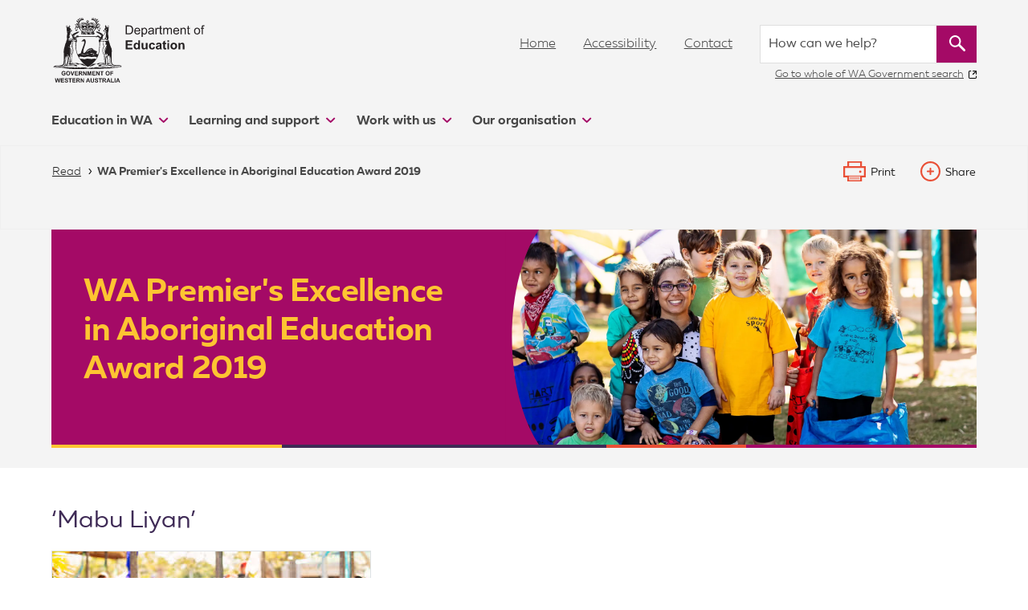

--- FILE ---
content_type: text/html;charset=UTF-8
request_url: https://www.education.wa.edu.au/-/wa-premier-s-excellence-in-aboriginal-education-award-2019
body_size: 276108
content:
<!DOCTYPE html> <html class="ltr eds" dir="ltr" lang="en-AU"> <head> <title>WA Premier&#39;s Excellence in Aboriginal Education Award 2019 - Department of Education</title> <meta charset="utf-8"> <meta http-equiv="X-UA-Compatible" content="IE=edge"> <meta name="viewport" content="width=device-width, initial-scale=1.0"> <meta name="facebook-domain-verification" content="dkok62y5py39pb92qn9fvf9w6ydx24" /> <meta name="google-site-verification" content="wG3G0_VdZ1AVhDMoaDGf-NeuW-UMmgtabp_EZPM8wHE" /> <style> /* // critical CSS styles are reserved for essential styles // that are required before the HTML has finished parsing */ /* sticky quick link icons being preloaded before grunticon.js executes */ .eds .critical-css .float-menu__icon.icn-term-dates { background-image: url("data:image/svg+xml;charset=US-ASCII,%3C%3Fxml%20version%3D%221.0%22%20encoding%3D%22iso-8859-1%22%3F%3E%3Csvg%20xmlns%3D%22http%3A%2F%2Fwww.w3.org%2F2000%2Fsvg%22%20width%3D%2225%22%20height%3D%2225.445%22%20viewBox%3D%220%200%2025%2025.445%22%3E%3Cg%20fill%3D%22%23fff%22%3E%3Cpath%20d%3D%22M23.175%2023.619H1.825v-14h21.35v14zM2.738%204.104h3.688v1.369a.913.913%200%200%200%201.825%200V4.104h8.499v1.369a.913.913%200%200%200%201.825%200V4.104h3.69c.502%200%20.911.409.911.913v2.776H1.826V5.017c0-.502.408-.913.912-.913zm19.526-1.823h-3.688V.912a.914.914%200%200%200-1.826%200v1.369H8.251V.912a.912.912%200%201%200-1.825%200v1.369H2.738A2.742%202.742%200%200%200%200%205.018v19.515c0%20.503.409.912.913.912h23.175a.913.913%200%200%200%20.912-.912V5.017a2.74%202.74%200%200%200-2.736-2.736z%22%2F%3E%3Cpath%20d%3D%22M8.844%2011.817h2.474v2.474H8.844zM13.466%2011.817h2.474v2.474h-2.474zM18.089%2011.817h2.474v2.474h-2.474zM4.221%2015.614h2.474v2.474H4.221zM8.844%2015.614h2.474v2.474H8.844zM13.466%2015.614h2.474v2.474h-2.474zM18.089%2015.614h2.474v2.474h-2.474zM4.221%2019.41h2.474v2.476H4.221zM8.844%2019.41h2.474v2.476H8.844z%22%2F%3E%3C%2Fg%3E%3C%2Fsvg%3E"); background-position: left; background-repeat: no-repeat; background-size: 25px; height: 26px; } .eds .critical-css .float-menu__icon.icn-enrolling-in-school { background-image: url("data:image/svg+xml;charset=US-ASCII,%3C%3Fxml%20version%3D%221.0%22%20encoding%3D%22iso-8859-1%22%3F%3E%3Csvg%20xmlns%3D%22http%3A%2F%2Fwww.w3.org%2F2000%2Fsvg%22%20width%3D%2226.521%22%20height%3D%2225%22%20viewBox%3D%220%200%2026.521%2025%22%3E%3Cg%20fill%3D%22%23fff%22%3E%3Cpath%20d%3D%22M14.739%2021.414h-.002l.002.001z%22%2F%3E%3Cpath%20d%3D%22M26.458%208.37c-.104-.356-.336-.683-.689-.972l.035-.052a2.082%202.082%200%200%200%20.227-1.551%201.983%201.983%200%200%200-.475-.888l.049-.083a.588.588%200%200%200-.205-.817.599.599%200%200%200-.816.204l-.054.089a2.042%202.042%200%200%200-2.266.925l-1.84%203.065-.219.364-.219.364-.589.982-.219.364-.219.364-4.553%207.59c-.029.05-.057.097-.074.174l-.88%204.318a.591.591%200%200%200%20.282.641.6.6%200%200%200%20.288.085c.008%200%20.016.003.023.003.01%200%20.018-.003.027-.003a.548.548%200%200%200%20.113-.015.815.815%200%200%200%20.244-.121l3.402-2.816c.037-.033.1-.085.129-.171l.998-1.664.221-.364.219-.363.586-.979.219-.364.219-.363%204.723-7.869a.838.838%200%200%201%20.18.256.266.266%200%200%201-.049.246l-1.789%202.978a.6.6%200%200%200-.07.452.61.61%200%200%200%20.729.437c.18-.045.314-.152.365-.275l1.785-2.979a1.45%201.45%200%200%200%20.162-1.192zM15.421%2021.568l-1.168.938.344-1.432.824.494zm9.341-14.829l-4.338%207.23-.219.363-.219.365-.588.979-.219.364-.219.364-1.99%203.316-1.316%201.091-.498-.299.342-1.672%203.463-5.773.219-.363.219-.365.588-.979.219-.364.219-.364%202.865-4.775a.847.847%200%200%201%20.527-.398.843.843%200%200%201%20.65.104.84.84%200%200%201%20.295%201.176z%22%2F%3E%3Cpath%20d%3D%22M16.702%204.674c-.104-.262-.209-.596-.312-.92-.127-.397-.26-.812-.393-1.112-.109-.251-.408-.383-.643-.383H4.009l-.377-.003c-.487%200-1.396%200-1.68.94-.167.554-.002%201.223.454%201.836.498.669%201.214%201.101%201.828%201.101h14.724c.002%201.602.002%203.118.002%204.599l.219-.364.219-.364.59-.981.219-.364.219-.364V5.402a.733.733%200%200%200-.73-.729h-1.322V.73a.732.732%200%200%200-.73-.73H2.573C1.443%200%20.682.464.312%201.379c-.311.769-.311%201.74-.311%202.615v17.097c0%20.864.034%201.491.483%202.297C.996%2024.307%202.137%2025%203.138%2025h16.558c.402%200%20.73-.328.73-.731v-7.951l-.221.363-.219.364-.586.979-.219.363-.221.364v4.787h-4.887c-.01%200-.018.003-.027.003-.008%200-.016-.003-.023-.003H4.508c-1.607%200-3.05-.15-3.05-1.966V5.043c0-.229-.015-.485-.029-.757-.051-.881-.113-1.979.375-2.494.211-.223.515-.331.93-.331h14.177v3.214l-.209-.001zM4.233%204.669a2.506%202.506%200%200%201-.477-.194c-.131-.089-.353-.562-.356-.758h11.478c.049.146.1.338.146.527.041.15.078.297.117.428H4.243l-.01-.003zM3.175%203.498h.008c-.075.014-.105%200-.008%200z%22%2F%3E%3Cpath%20d%3D%22M3.138%208.442v12.823c0%20.385.31.591.602.591s.602-.206.602-.591V8.442c-.001-.766-1.204-.766-1.204%200z%22%2F%3E%3C%2Fg%3E%3C%2Fsvg%3E"); background-repeat: no-repeat; } .eds .critical-css .float-menu__icon.icn-finda-school { background-image: url("data:image/svg+xml;charset=US-ASCII,%3C%3Fxml%20version%3D%221.0%22%20encoding%3D%22iso-8859-1%22%3F%3E%3Csvg%20xmlns%3D%22http%3A%2F%2Fwww.w3.org%2F2000%2Fsvg%22%20width%3D%2216.309%22%20height%3D%2223%22%20viewBox%3D%220%200%2016.309%2023%22%3E%3Cpath%20d%3D%22M8.155%203.459a4.154%204.154%200%200%201%204.148%204.148c0%202.308-1.886%204.146-4.148%204.146a4.153%204.153%200%200%201-4.148-4.147c-.001-2.307%201.884-4.147%204.148-4.147zm0%2019.041c1.933-1.649%208.154-7.494%208.154-14.893%200-4.48-3.677-8.107-8.154-8.107S0%203.178%200%207.654C0%2015.006%206.223%2020.851%208.155%2022.5z%22%20fill%3D%22%23fff%22%2F%3E%3C%2Fsvg%3E"); background-position: left; background-repeat: no-repeat; background-size: 16px; height: 23px; } .eds.js .webcms-filter-sidebar-panel { display: none; } </style> <meta content="text/html; charset=UTF-8" http-equiv="content-type" /> <meta content="Cable Beach Primary School" lang="en-AU" name="description" /><meta content="waea19 winner" lang="en-AU" name="keywords" /> <script data-senna-track="permanent" src="/o/frontend-js-svg4everybody-web/index.js" type="text/javascript"></script> <script data-senna-track="permanent" src="/combo?browserId=chrome&minifierType=js&languageId=en_AU&t=1767788312421&/o/frontend-js-jquery-web/jquery/jquery.min.js&/o/frontend-js-jquery-web/jquery/init.js&/o/frontend-js-jquery-web/jquery/ajax.js&/o/frontend-js-jquery-web/jquery/bootstrap.bundle.min.js&/o/frontend-js-jquery-web/jquery/collapsible_search.js&/o/frontend-js-jquery-web/jquery/fm.js&/o/frontend-js-jquery-web/jquery/form.js&/o/frontend-js-jquery-web/jquery/popper.min.js&/o/frontend-js-jquery-web/jquery/side_navigation.js" type="text/javascript"></script> <link data-senna-track="temporary" href="https://www.education.wa.edu.au/-/wa-premier-s-excellence-in-aboriginal-education-award-2019" rel="canonical" /> <link data-senna-track="temporary" href="https://www.education.wa.edu.au/zh/-/wa-premier-s-excellence-in-aboriginal-education-award-2019" hreflang="zh-CN" rel="alternate" /> <link data-senna-track="temporary" href="https://www.education.wa.edu.au/-/wa-premier-s-excellence-in-aboriginal-education-award-2019" hreflang="en-AU" rel="alternate" /> <link data-senna-track="temporary" href="https://www.education.wa.edu.au/in/-/wa-premier-s-excellence-in-aboriginal-education-award-2019" hreflang="in-ID" rel="alternate" /> <link data-senna-track="temporary" href="https://www.education.wa.edu.au/vi/-/wa-premier-s-excellence-in-aboriginal-education-award-2019" hreflang="vi-VN" rel="alternate" /> <link data-senna-track="temporary" href="https://www.education.wa.edu.au/-/wa-premier-s-excellence-in-aboriginal-education-award-2019" hreflang="x-default" rel="alternate" /> <meta property="og:locale" content="en_AU"> <meta property="og:locale:alternate" content="en_AU"> <meta property="og:locale:alternate" content="zh_CN"> <meta property="og:locale:alternate" content="in_ID"> <meta property="og:locale:alternate" content="vi_VN"> <meta property="og:site_name" content="Department of Education"> <meta property="og:title" content="WA Premier&#39;s Excellence in Aboriginal Education Award 2019 - Department of Education"> <meta property="og:type" content="website"> <meta property="og:url" content="https://www.education.wa.edu.au/-/wa-premier-s-excellence-in-aboriginal-education-award-2019"> <link href="https://www.education.wa.edu.au/o/base-doe-theme/images/favicon.ico" rel="icon" /> <link class="lfr-css-file" data-senna-track="temporary" href="https://www.education.wa.edu.au/o/base-doe-theme/css/clay.css?browserId=chrome&amp;themeId=basedoe_WAR_basedoetheme&amp;minifierType=css&amp;languageId=en_AU&amp;t=1767788388000" id="liferayAUICSS" rel="stylesheet" type="text/css" /> <link data-senna-track="temporary" href="/o/frontend-css-web/main.css?browserId=chrome&amp;themeId=basedoe_WAR_basedoetheme&amp;minifierType=css&amp;languageId=en_AU&amp;t=1767788278928" id="liferayPortalCSS" rel="stylesheet" type="text/css" /> <link data-senna-track="temporary" href="/combo?browserId=chrome&amp;minifierType=&amp;themeId=basedoe_WAR_basedoetheme&amp;languageId=en_AU&amp;com_liferay_asset_publisher_web_portlet_AssetPublisherPortlet_INSTANCE_78t9XICCF4p8:%2Fcss%2Fmain.css&amp;com_liferay_portal_search_web_search_bar_portlet_SearchBarPortlet_INSTANCE_templateSearch:%2Fcss%2Fmain.css&amp;com_liferay_product_navigation_product_menu_web_portlet_ProductMenuPortlet:%2Fcss%2Fmain.css&amp;com_liferay_product_navigation_user_personal_bar_web_portlet_ProductNavigationUserPersonalBarPortlet:%2Fcss%2Fmain.css&amp;com_liferay_site_navigation_menu_web_portlet_SiteNavigationMenuPortlet:%2Fcss%2Fmain.css&amp;t=1767788388000" id="d566a71e" rel="stylesheet" type="text/css" /> <script data-senna-track="temporary" type="text/javascript">var Liferay=Liferay||{};
Liferay.Browser={acceptsGzip:function(){return!0},getMajorVersion:function(){return 131},getRevision:function(){return"537.36"},getVersion:function(){return"131.0"},isAir:function(){return!1},isChrome:function(){return!0},isEdge:function(){return!1},isFirefox:function(){return!1},isGecko:function(){return!0},isIe:function(){return!1},isIphone:function(){return!1},isLinux:function(){return!1},isMac:function(){return!0},isMobile:function(){return!1},isMozilla:function(){return!1},isOpera:function(){return!1},
isRtf:function(){return!0},isSafari:function(){return!0},isSun:function(){return!1},isWebKit:function(){return!0},isWindows:function(){return!1}};Liferay.Data=Liferay.Data||{};Liferay.Data.ICONS_INLINE_SVG=!0;Liferay.Data.NAV_SELECTOR="#navigation";Liferay.Data.NAV_SELECTOR_MOBILE="#navigationCollapse";Liferay.Data.isCustomizationView=function(){return!1};Liferay.Data.notices=[];
Liferay.PortletKeys={DOCUMENT_LIBRARY:"com_liferay_document_library_web_portlet_DLPortlet",DYNAMIC_DATA_MAPPING:"com_liferay_dynamic_data_mapping_web_portlet_DDMPortlet",ITEM_SELECTOR:"com_liferay_item_selector_web_portlet_ItemSelectorPortlet"};Liferay.PropsValues={JAVASCRIPT_SINGLE_PAGE_APPLICATION_TIMEOUT:0,NTLM_AUTH_ENABLED:!1,UPLOAD_SERVLET_REQUEST_IMPL_MAX_SIZE:314572800};
Liferay.ThemeDisplay={getLayoutId:function(){return"65"},getLayoutRelativeControlPanelURL:function(){return"/group/education/~/control_panel/manage?p_p_id\x3dcom_liferay_asset_publisher_web_portlet_AssetPublisherPortlet_INSTANCE_78t9XICCF4p8"},getLayoutRelativeURL:function(){return"/view"},getLayoutURL:function(){return"https://www.education.wa.edu.au/view"},getParentLayoutId:function(){return"0"},isControlPanel:function(){return!1},isPrivateLayout:function(){return"false"},isVirtualLayout:function(){return!1},
getBCP47LanguageId:function(){return"en-AU"},getCanonicalURL:function(){return"https://www.education.wa.edu.au/-/wa-premier-s-excellence-in-aboriginal-education-award-2019"},getCDNBaseURL:function(){return"https://www.education.wa.edu.au"},getCDNDynamicResourcesHost:function(){return""},getCDNHost:function(){return""},getCompanyGroupId:function(){return"20135"},getCompanyId:function(){return"20099"},getDefaultLanguageId:function(){return"en_AU"},getDoAsUserIdEncoded:function(){return""},getLanguageId:function(){return"en_AU"},
getParentGroupId:function(){return"20126"},getPathContext:function(){return""},getPathImage:function(){return"/image"},getPathJavaScript:function(){return"/o/frontend-js-web"},getPathMain:function(){return"/c"},getPathThemeImages:function(){return"https://www.education.wa.edu.au/o/base-doe-theme/images"},getPathThemeRoot:function(){return"/o/base-doe-theme"},getPlid:function(){return"1342756"},getPortalURL:function(){return"https://www.education.wa.edu.au"},getRealUserId:function(){return"20103"},
getScopeGroupId:function(){return"20126"},getScopeGroupIdOrLiveGroupId:function(){return"20126"},getSessionId:function(){return""},getSiteAdminURL:function(){return"https://www.education.wa.edu.au/group/education/~/control_panel/manage?p_p_lifecycle\x3d0\x26p_p_state\x3dmaximized\x26p_p_mode\x3dview"},getSiteGroupId:function(){return"20126"},getURLControlPanel:function(){return"/group/control_panel?refererPlid\x3d1342756"},getURLHome:function(){return"https://www.education.wa.edu.au/"},getUserEmailAddress:function(){return""},
getUserId:function(){return"20103"},getUserName:function(){return""},isAddSessionIdToURL:function(){return!1},isImpersonated:function(){return!1},isSignedIn:function(){return!1},isStagedPortlet:function(){return!0},isStateExclusive:function(){return!1},isStateMaximized:function(){return!1},isStatePopUp:function(){return!1}};var themeDisplay=Liferay.ThemeDisplay;
Liferay.AUI={getAvailableLangPath:function(){return"available_languages.jsp?browserId\x3dchrome\x26themeId\x3dbasedoe_WAR_basedoetheme\x26colorSchemeId\x3d01\x26minifierType\x3djs\x26languageId\x3den_AU\x26t\x3d1768643992054"},getCombine:function(){return!0},getComboPath:function(){return"/combo/?browserId\x3dchrome\x26minifierType\x3d\x26languageId\x3den_AU\x26t\x3d1767788369399\x26"},getDateFormat:function(){return"%d/%m/%Y"},getEditorCKEditorPath:function(){return"/o/frontend-editor-ckeditor-web"},
getFilter:function(){return"min"},getFilterConfig:function(){var a=null;this.getCombine()||(a={replaceStr:".js"+this.getStaticResourceURLParams(),searchExp:"\\.js$"});return a},getJavaScriptRootPath:function(){return"/o/frontend-js-web"},getLangPath:function(){return"aui_lang.jsp?browserId\x3dchrome\x26themeId\x3dbasedoe_WAR_basedoetheme\x26colorSchemeId\x3d01\x26minifierType\x3djs\x26languageId\x3den_AU\x26t\x3d1767788369399"},getPortletRootPath:function(){return"/html/portlet"},getStaticResourceURLParams:function(){return"?browserId\x3dchrome\x26minifierType\x3d\x26languageId\x3den_AU\x26t\x3d1767788369399"}};
Liferay.authToken="ICwmtCXE";Liferay.currentURL="/-/wa-premier-s-excellence-in-aboriginal-education-award-2019";Liferay.currentURLEncoded="%2F-%2Fwa-premier-s-excellence-in-aboriginal-education-award-2019";</script> <script src="/o/js_loader_config?t=1767788312405" type="text/javascript"></script> <script data-senna-track="permanent" src="/combo?browserId=chrome&minifierType=js&languageId=en_AU&t=1767788369399&/o/frontend-js-aui-web/aui/aui/aui.js&/o/frontend-js-aui-web/liferay/modules.js&/o/frontend-js-aui-web/liferay/aui_sandbox.js&/o/frontend-js-aui-web/aui/attribute-base/attribute-base.js&/o/frontend-js-aui-web/aui/attribute-complex/attribute-complex.js&/o/frontend-js-aui-web/aui/attribute-core/attribute-core.js&/o/frontend-js-aui-web/aui/attribute-observable/attribute-observable.js&/o/frontend-js-aui-web/aui/attribute-extras/attribute-extras.js&/o/frontend-js-aui-web/aui/event-custom-base/event-custom-base.js&/o/frontend-js-aui-web/aui/event-custom-complex/event-custom-complex.js&/o/frontend-js-aui-web/aui/oop/oop.js&/o/frontend-js-aui-web/aui/aui-base-lang/aui-base-lang.js&/o/frontend-js-aui-web/liferay/dependency.js&/o/frontend-js-aui-web/liferay/util.js&/o/frontend-js-web/loader/config.js&/o/frontend-js-web/loader/loader.js&/o/frontend-js-web/liferay/dom_task_runner.js&/o/frontend-js-web/liferay/events.js&/o/frontend-js-web/liferay/lazy_load.js&/o/frontend-js-web/liferay/liferay.js&/o/frontend-js-web/liferay/global.bundle.js&/o/frontend-js-web/liferay/portlet.js&/o/frontend-js-web/liferay/workflow.js" type="text/javascript"></script> <script data-senna-track="temporary" src="/o/js_bundle_config?t=1767788376532" type="text/javascript"></script> <script data-senna-track="temporary" type="text/javascript"></script> <!-- Google Tag Manager --> <script>window.dataLayer=window.dataLayer||[];function gtag(){dataLayer.push(arguments)}gtag("js",new Date);gtag("consent","default",{security_storage:"granted",analytics_storage:"denied",wait_for_update:500});</script> <!-- Google Tag Manager --> <script>(function(b,c,d,a,e){b[a]=b[a]||[];b[a].push({"gtm.start":(new Date).getTime(),event:"gtm.js"});b=c.getElementsByTagName(d)[0];c=c.createElement(d);a="dataLayer"!=a?"\x26l\x3d"+a:"";c.async=!0;c.src="https://www.googletagmanager.com/gtm.js?dn\x3d"+Date.now()+"\x26id\x3d"+e+a;b.parentNode.insertBefore(c,b)})(window,document,"script","dataLayer","GTM-NCV5HQT");</script> <!-- End Google Tag Manager --> <link class="lfr-css-file" data-senna-track="temporary" href="https://www.education.wa.edu.au/o/base-doe-theme/css/main.css?browserId=chrome&amp;themeId=basedoe_WAR_basedoetheme&amp;minifierType=css&amp;languageId=en_AU&amp;t=1767788388000" id="liferayThemeCSS" rel="stylesheet" type="text/css" /> <style data-senna-track="temporary" type="text/css"></style> <style data-senna-track="temporary" type="text/css"></style> <link data-senna-track="permanent" href="https://www.education.wa.edu.au/combo?browserId=chrome&minifierType=css&languageId=en_AU&t=1767788285734&/o/webcms-control-panel-theme-contributor/css/webcms-environment-theme-contributor.css&/o/webcms-control-panel-theme-contributor/css/webcms-control-panel-theme-contributor/scroll-spy-navigation.css&/o/webcms-control-panel-theme-contributor/css/webcms-control-panel-theme-contributor/simulation.css&/o/webcms-environment-theme-contributor/css/webcms-environment-theme-contributor.css" rel="stylesheet" type = "text/css" /> <script data-senna-track="permanent" src="https://www.education.wa.edu.au/combo?browserId=chrome&minifierType=js&languageId=en_AU&t=1767788285734&/o/webcms-control-panel-theme-contributor/js/scrollspy.navigation.js" type = "text/javascript"></script> <script type="text/javascript">Liferay.on("ddmFieldBlur",function(a){window.Analytics&&Analytics.send("fieldBlurred","Form",{fieldName:a.fieldName,focusDuration:a.focusDuration,formId:a.formId,formPageTitle:a.formPageTitle,page:a.page,title:a.title})});Liferay.on("ddmFieldFocus",function(a){window.Analytics&&Analytics.send("fieldFocused","Form",{fieldName:a.fieldName,formId:a.formId,formPageTitle:a.formPageTitle,page:a.page,title:a.title})});
Liferay.on("ddmFormPageShow",function(a){window.Analytics&&Analytics.send("pageViewed","Form",{formId:a.formId,formPageTitle:a.formPageTitle,page:a.page,title:a.title})});Liferay.on("ddmFormSubmit",function(a){window.Analytics&&Analytics.send("formSubmitted","Form",{formId:a.formId,title:a.title})});Liferay.on("ddmFormView",function(a){window.Analytics&&Analytics.send("formViewed","Form",{formId:a.formId,title:a.title})});</script> <script data-senna-track="temporary" type="text/javascript">window.Analytics&&(window._com_liferay_document_library_analytics_isViewFileEntry=!1);</script> <script type="text/plain" data-cookiecategory="preference" src="//platform-api.sharethis.com/js/sharethis.js#property=5a4c7117461fe80013d076f6&product=custom-share-buttons"></script> <script type="text/javascript"  src="https://www.education.wa.edu.au/o/base-doe-theme/js/vendor/eds.js?browserId=chrome&amp;minifierType=js&amp;languageId=en_AU&amp;t=1767788388000" class="" data-main="" data-theme="" data-dir=""></script> </head> <body class="chrome controls-visible coral-theme yui3-skin-sam guest-site signed-out public-page site eds-u-overflow-wrap eds-u-site-name--education "> <div class="enable-cookie-consent d-none">true</div> <span class="page-top" id="top"></span> <nav aria-label="Quick Links" class="quick-access-nav" id="rvjh_quickAccessNav"> <h1 class="hide-accessible">Navigation</h1> <ul> <li><a href="#main-content">Skip to Content</a></li> </ul> </nav> <div class="container-fluid" id="wrapper"> <header class="header eds-u-clearfix" id="header" role="banner"> <div class="logo custom-logo"> <div class="centre-container eds-u-position-relative eds-u-clearfix"> <a class="logo__link" href="/" title="Return to the Department of Education home page" style="background-image: none;"> <?xml version="1.0" encoding="utf-8"?> <svg role="graphics-symbol" version="1.1" xmlns="http://www.w3.org/2000/svg" xmlns:xlink="http://www.w3.org/1999/xlink" x="0px" y="0px" viewBox="0 0 295.732 131.098" style="enable-background:new 0 0 295.732 131.098;" xml:space="preserve" role="img"> <style type="text/css">.st0{fill-rule:evenodd;clip-rule:evenodd;fill:#231f20}.st1{fill:#231f20}</style> <title>Department of Education Logo</title> <g> <path class="st0" d="M82.404,16.384v-0.353C83.372,15.365,83.119,17.094,82.404,16.384"/> <path class="st0" d="M73.065,30.126c0.083,0.552-0.376,0.56-0.884,0.53C72.174,30.126,72.702,29.76,73.065,30.126"/> <path class="st0" d="M62.669,30.833c-0.525-0.002-1.078,0.012-1.058-0.533C62.074,30.116,62.762,30.021,62.669,30.833"/> <path class="st0" d="M65.84,30.126c-0.022,0.315,0.218,0.376,0.179,0.707c-0.251,0.226-0.948-0.094-1.058-0.533 C65.38,30.373,65.344,29.986,65.84,30.126"/> <path class="st0" d="M69.718,30.657c-0.285,0.285-1.108,0.207-1.058-0.356C69.078,30.179,69.775,29.899,69.718,30.657"/> <path class="st0" d="M76.764,30.3c-0.015,0.45-0.253,0.685-0.702,0.708c-0.118-0.179-0.406-0.179-0.354-0.528 C75.919,30.275,76.327,30.28,76.764,30.3"/> <path class="st0" d="M75.887,32.593c0.638,0.121,0.651,0.874,0.703,1.587c-1.216-0.363-2.102,0.742-2.466-0.705 c0.565,0.159,0.553-0.273,0.707-0.53c0.53-0.01,0.681,0.374,1.056,0.53C76.401,33.322,75.656,33.033,75.887,32.593"/> <path class="st0" d="M67.601,32.945c0.41,0.179,0.573,0.609,0.533,1.235c-1.02-0.116-1.272-0.116-2.294,0 c-0.155-0.309-0.489-0.449-0.354-1.056C65.74,33.395,67.704,33.994,67.601,32.945"/> <path class="st0" d="M86.634,91.625c-4.809,1.886-8.313,5.077-14.453,5.637c2.495-1.975,5.36-3.571,7.757-5.637H86.634z"/> <path class="st0" d="M91.217,19.728c-0.811,0.4,0.523,1.074,0.353,1.94c-0.514,0.044-0.538-0.401-1.064-0.356 c-0.272-0.821,0.157-0.582,0.182-1.408c-1.138-0.268-2.043-0.776-1.938-2.289c-1.359,0.346-1.312,2.098-2.115,3.001 c1.432-0.912,3.672,0.386,4.23,1.933c1.761-0.046,2.118,0.833,3.697,0.177c-0.536,1.639-0.953,3.395-2.115,4.409 c-0.12,0.88,0.3,1.223,0.179,2.11c-0.363-0.044-0.353-0.469-0.528-0.7c-0.538,0.283,0.584,0.845,0,1.226 c-0.572-0.135-0.423-0.99-0.707-1.407c-0.492,0.508,0.435,1.085,0.179,1.938c-0.697-0.653-0.762-1.945-0.705-3.345 c-0.956,0.177,0.376,1.761-0.707,1.587c-0.121-0.713,0.172-1.009,0.174-1.587c-0.923-0.165-0.258,1.265-0.703,1.587 c-0.592-2.112-0.953-4.449-1.935-6.173c-0.96-0.019-1.558,0.329-1.413,1.41c-2.54,1.747-3.835,4.739-5.635,7.227 c1.675,0.432,2.891,2.96,1.235,4.23c-5.117,0.499-8.533-0.243-13.046,0.347c-2.255-0.002-4.822-0.579-7.575-0.347 c-2.432,0.197-4.292,0.374-4.583-1.589c-0.211-1.457,0.719-1.921,1.587-2.641c-1.744-2.542-3.119-5.456-5.465-7.401 c0.536-1.776-1.574-2.591-2.113-1.236c0.351,2.078-0.013,4.743-1.935,5.112c-0.211,1.144-0.395,2.306-1.235,2.818 c0.071-0.987,0.938-1.172,0.702-2.471c-0.998-0.29-0.575,0.833-1.056,1.066c-0.526-0.121,0.167-0.381,0-0.708 c-0.44-0.029-0.432,0.393-0.707,0.53c0.422-1.727-1.284-3.866-1.761-5.814c0.737-0.189,1.194,0.368,1.582,0 c0.391-0.02,0.079-0.751,0.179-1.059c0.285-0.25,0.914-0.145,1.061-0.533c0.455,0.152-0.342,0.776,0.175,1.059 c1.284-1.079,2.99-3.415,5.107-1.582c-0.708-1.226-1.707-2.167-2.113-3.7c-0.26,1.678-1.483,2.388-1.935,3.874 c-0.602-0.44,0.479-0.676,0.179-1.408c-0.444,0.805-1.047,0.353-1.059,1.582c-0.238-0.052-0.153-0.44-0.179-0.703 c-0.231,0.359-0.191,0.983-1.056,0.703c0.81-1.911-1.273-3.383-1.589-5.284c0.98-0.152,1,0.644,1.763,0.703 c0.53-0.523,0.754-1.354,1.061-2.112c2.715-0.993,3.453,1.302,4.048,2.992c0.41-0.354,0.066-1.459,0.182-2.11 c-0.403-0.309-0.639-0.772-1.061-1.061c-0.388-2.549-2.663-3.205-3.348-5.466c2.329-1.117,3.819,1.412,3.704,3.884 c0.157,0.312,0.39,0.545,0.705,0.703c0.403,0.057,0.196-0.508,0.525-0.526c-0.101-0.659-0.415-1.12-0.707-1.59 c0.519-2.984-1.548-3.378-2.112-5.286c1.015-0.081,1.845,0.12,2.294,0.705c0.825,1.091,0.164,3.228,1.23,3.881 c0.366-0.106-0.251-0.671-0.179-1.059c1.12-1.889-0.501-3.275-0.702-4.935c2.53-0.147,1.602,2.726,1.94,4.405 c1.57-1.28,0.579-3.768-0.179-5.109c2.009-0.756,1.795,2.527,1.763,3.874c1.768-0.617,0.317-2.717,0.882-4.227 c1.678,0.26,0.987,1.736,0.88,3.169c1.363-0.047,1.004-1.813,1.059-3.169c2.027-0.035,0.211,1.951,0.703,2.82 c1.152-0.317,0.594-2.348,2.113-2.292c0.452,0.857-0.538,1.187-0.703,1.936c0.236,0.585,1.344,0.304,1.228,1.235 C61.033,7.807,60.37,7.5,59.144,7.746c-10.15,2.073-5.235,17.98,0.179,22.024c0.835-2.559-1.449-4.837-2.29-6.866 c-1.027,0.118-1.407,0.111-2.118-0.356c0.159-1.277-0.153-2.076-0.703-2.645c-0.363-3.269,1.471-5.003,2.992-6.868 c1.936-0.371,2.761-1.004,4.76-1.058c1.57,0.845,3.938,0.882,5.116,2.113c0.715-0.457,1.154-1.191,1.233-2.292 c-0.423-0.401-0.648,0.39-1.412,0.179V9.51c0.737-0.152,0.833,0.342,1.412,0.349c0.121-0.889-0.486-1.039-0.531-1.757h3.348 c0.1,0.624-0.201,0.85-0.353,1.231c0.405,0.492,0.933-0.238,1.407,0.177c-0.223,0.717-0.086,1.786-0.347,2.468 c-0.737,0.148-0.833-0.347-1.408-0.356c-0.428,1.093,0.678,1.815,1.052,2.643c2.093-1.189,4.527-2.183,7.578-1.931 c2,0.464,3.178,1.754,4.76,2.64c0.641,2.668,1.036,5.023,0,7.575c-0.589,0.056-0.783,0.514-1.589,0.356 c-1.145,2.144-3.323,4.193-2.82,7.398c4.087-3.964,9.206-14.858,3.702-20.621c-1.631-1.709-4.451-1.776-7.047-2.815 c0.138-0.567,0.904-0.501,1.235-0.882c0.015-0.815-0.933-1.606-0.177-2.112c1.344,0.061,0.201,2.619,1.589,2.638 c0.96-0.487-1.022-2.79,0.875-2.815c0.395,0.961-0.034,2.742,0.884,3.171c1.38-0.471-0.57-2.388,0.351-3.527 c0.499-0.143,0.455,0.251,0.882,0.18c-0.18,1.629-0.734,3.343,0.526,4.227c0.427-1.386-0.216-3.857,1.941-3.525 c0.179,1.41-0.803,1.671-1.059,2.645c0.373,0.862,0.326,2.144,1.238,2.468c0-1.579-0.487-4.223,1.933-4.232 c-0.118,1.462-1.682,3.802-1.052,5.994c1.015-0.04,0.56-1.01,0.698-1.585c0.538-2.127,1.506-4.379,3.702-3.527 c-1.191,1.805-3.021,2.974-2.994,5.994c-0.553,0.098-0.636,0.656-0.708,1.231c0.105,0.251,0.282,0.428,0.535,0.531 c0.977-2.096,2.299-5.664,5.288-4.586c-1.653,1.579-3.871,2.601-4.055,5.642c-0.611,0.039-0.579,0.713-1.059,0.884v1.935 c1.022-1.356,2.159-4.522,4.756-2.641c0.277,0.546,0.528,1.122,0.882,1.582c0.474-0.115,0.934-0.769,1.408-0.349 c-0.595,1.322-0.585,4.056-2.112,3.874c-0.073,0.428,0.322,0.381,0.179,0.882C91.323,20.802,91.28,20.254,91.217,19.728 M82.757,17.436c-0.074,0.784,0.101,1.317,0.879,1.238C84.918,18.193,83.681,16.268,82.757,17.436 M68.66,8.451 c-0.425,1.444,2.188,1.444,1.766,0C69.61,8.388,69.407,8.233,68.66,8.451 M70.426,10.917c0.314,0.159,0.447,0.494,1.052,0.353 c0.089-0.398,0.349-0.899,0-1.233C70.801,10.002,70.467,10.318,70.426,10.917 M67.427,11.269h0.884v-0.875 C67.702,9.766,66.802,10.669,67.427,11.269 M69.011,11.269c0.659,0.069,1.041-0.137,1.058-0.7c-0.137-0.04-0.201-0.152-0.174-0.354 h-0.884C68.854,10.728,68.854,10.756,69.011,11.269 M69.011,12.504c1.154,0.233,1.329-0.988,0.179-0.882 C69.043,11.824,68.96,12.094,69.011,12.504 M58.97,13.74c0.444,1.246,2.403,0.513,1.587-0.88 C59.75,12.416,59.001,12.89,58.97,13.74 M61.259,13.74c0.543,0.565,1.79,0.447,1.763-0.531c-0.219-0.074-0.358-0.233-0.353-0.526 C61.748,12.59,61.101,12.758,61.259,13.74 M76.945,14.443C79.262,11.851,74.054,13.146,76.945,14.443 M79.76,14.091 c0.204-1.39-0.754-1.587-1.584-1.056C77.761,14.376,79.149,14.828,79.76,14.091 M67.959,13.917v0.703 c1.203-0.032,0.934,0.622,1.584,0.879c0.233-0.471,0.332-1.079,1.233-0.879c0.364-1.245-1.321-0.444-1.058-1.585h-0.707 C69.276,13.944,68.4,13.713,67.959,13.917 M63.374,13.917c0.519-0.336,1.159-0.02,0.705,0.526c0.447-0.024,0.68-0.256,0.707-0.703 c-0.142-0.04-0.207-0.152-0.177-0.354C64.046,13.406,63.263,13.214,63.374,13.917 M73.949,14.796 c0.304-0.01,0.447,0.135,0.525,0.351c0.83-0.094,1.317-0.921,0.88-1.761C74.235,13.199,73.762,13.666,73.949,14.796 M58.795,13.917 c-0.506-0.275-1.162-0.491-1.763-0.177c0.02,0.506-0.098,1.152,0.17,1.407C58.254,15.253,58.874,14.936,58.795,13.917 M80.112,14.091c-0.116,0.761,0.307,0.985,0.533,1.408c0.464,0.207,1.036-0.339,1.056,0c-0.086,0.675,0.046,1.128,0.349,1.41h1.059 c0.39-0.241,0.518-1.334,0.179-1.763c-0.624-0.319-1.1,0.243-1.408,0c0.071-0.604-0.073-0.987-0.179-1.407 C81.092,13.426,80.384,13.585,80.112,14.091 M65.137,14.796c0.275,0.273,1.027-0.3,1.23,0.351c0.204-0.202,0.204-0.617,0.179-1.056 C65.901,13.759,65.137,13.99,65.137,14.796 M72.359,15.499c0.445-0.688,0.604-0.105,0.179,0.353 c0.776,0.126,0.916-0.381,1.059-0.879c-0.132-0.454-0.567-0.612-1.238-0.53C72.221,14.565,71.971,15.427,72.359,15.499 M57.736,15.852c-1.091,1.157-2.209,5.338,0.179,5.993c0.288-1.23-0.472-2.316-0.179-3.52c0.813-3.321,6.389-2.822,8.809-1.236 C65.412,14.233,60.158,14.16,57.736,15.852 M72.359,17.088c2.462,0.125,6.718-2.997,8.286,0c0.636,1.211-0.28,3.373,1.235,4.048 C84.596,15.091,75.169,12.941,72.359,17.088 M55.619,16.555c1.019,0.611,2.014-0.388,1.413-1.408 C55.973,14.496,54.975,15.499,55.619,16.555 M48.395,16.909c-0.315-0.155-0.288-0.651-0.703-0.703 c-0.204,0.756-0.724,1.032-1.587,0.703c-0.032,1.973,2.4,2.412,3.702,1.238c-0.083-0.973-0.159-1.962-0.877-2.296 C48.844,16.305,48.679,16.663,48.395,16.909 M67.959,21.311c0.533-0.498,1.203,0.073,1.936-0.349 c0.037-0.329-0.199-0.386-0.177-0.703c-0.624-0.454-0.965,0.356-1.407,0c0.196-1.44-0.118-3.557-1.059-4.407h-0.353 C67.206,17.715,67.677,19.417,67.959,21.311 M68.66,16.909c0.214-0.492,0.103-1.123-0.702-1.058 C68.107,16.285,68.114,16.867,68.66,16.909 M70.069,16.909c0.739,0.093,0.698-0.594,0.88-1.058 C70.249,15.794,69.998,16.191,70.069,16.909 M70.426,21.136c0.602-1.687,1.142-3.431,1.587-5.284 C70.568,16.479,69.834,19.65,70.426,21.136 M90.505,16.909c-0.251-0.334-0.385-0.783-1.051-0.703 c-0.083,1.165-0.379,2.161,0.351,2.817h2.292c0.528-0.353,0.447-1.309,0.708-1.935c-0.433-0.449-0.379,0.368-1.058,0.177 c-0.189-0.408-0.115-1.066-0.358-1.413C90.662,15.766,91.114,16.867,90.505,16.909 M59.144,17.97 c2.847-0.236,4.107,1.005,7.401,0.354C65.079,16.611,60.526,15.44,59.144,17.97 M72.013,18.324c3.26,0.602,5.385-0.302,8.099-0.354 C78.49,15.066,74.255,17.643,72.013,18.324 M54.914,20.433h1.059c0.105-1.351-0.152-1.791,0.353-3.168 c-0.373-0.54-1.358-0.388-1.761,0c-0.197,0.842,0.432,0.855,0.528,1.408c-0.241,0.408-0.707,0.582-0.528,1.407 c0.349,0.042,0.712-0.786,1.054-0.177C55.675,20.374,54.632,19.743,54.914,20.433 M68.66,18.324 c0.292-0.025,1.122,0.567,1.058-0.177C69.618,17.775,68.578,17.923,68.66,18.324 M69.718,19.554 c0.081-0.552-0.376-0.565-0.884-0.531C68.645,19.736,69.374,19.896,69.718,19.554 M83.11,20.789 c0.717-0.101,1.189-0.454,1.238-1.235C83.577,18.501,82.012,19.969,83.11,20.789 M75.184,20.08 c-0.87,0.371-0.406,2.069-1.059,2.645c-0.541-0.165-0.712-0.7-1.587-0.528c-0.644,0.552-0.73,2.107,0.179,2.469 c0.258-1.479,4.605-1.69,4.404,0.349c1.02-0.079,0.963-1.413,0.7-2.29c-0.638-0.552-1.395,0.369-1.757,0 C76.319,21.74,76.38,20.114,75.184,20.08 M63.022,22.904h-1.589c-0.396,0.589-0.45,1.548,0.179,1.94 c0.953-1.058,3.986-1.845,4.933-0.354c0.533-0.553,0.46-1.935-0.179-2.292c-0.781-0.135-1.167,0.121-1.58,0.351 C64.845,19.549,61.757,20.2,63.022,22.904 M55.973,22.548c0.789,0.027,0.789-0.848,0.528-1.412 C55.113,20.615,54.852,22.548,55.973,22.548 M82.405,22.021c0.639-0.46,0.791,0.349,1.231,0c0.15-0.499-0.246-0.46-0.174-0.885 C82.674,21.001,82.335,21.305,82.405,22.021 M86.461,21.844h0.879C87.395,21.016,86.525,21.369,86.461,21.844 M68.66,21.667 c0.153,0.963,0.609,1.621,0.707,2.64c1.118-0.261,0.329-1.759,1.059-2.64C69.859,21.634,69.127,21.256,68.66,21.667 M80.819,23.251 c0.651-0.103,0.724-0.798,0.882-1.407c-0.44,0.025-0.546-0.277-0.882-0.356C80.549,21.812,80.549,22.931,80.819,23.251 M47.871,23.251c-0.312-0.15-0.518-0.427-0.884-0.526c-0.243,0.228-0.177,0.767-0.177,1.238h-1.059 c0.337,0.717,0.337,1.776,0.885,2.289c0.911-0.15,1.884-0.236,2.99-0.18c0.605-0.631,0.553-1.914,0.533-3.167 c-0.558-0.083-0.403,0.535-1.056,0.347c0.007-0.531,0.1-1.157-0.535-1.054C48.464,22.676,48.225,23.022,47.871,23.251 M57.736,22.548c-0.067,0.833,0.015,1.513,0.88,1.415c0.654-0.115,0.536-0.993,0.528-1.766 C58.407,22.048,58.313,22.541,57.736,22.548 M78.53,24.666c0.823,0.062,1.204-0.322,1.582-0.703 c0.047-0.987-0.486-1.395-1.233-1.592C78.701,23.076,78.623,23.873,78.53,24.666 M89.102,23.251 c0.105,1.007,0.093,2.139,0.353,3.001c1.528,0.13,4.933-0.204,3.878-2.645c-0.354,0.231-0.619,0.56-1.059,0.7 c0-0.464,0.066-0.998-0.175-1.23c-0.764-0.056-0.435,0.97-1.233,0.885c-0.322-0.501-0.241-1.408-0.882-1.592 C89.782,22.759,89.839,23.939,89.102,23.251 M70.426,24.137c0.412-0.008,0.518,0.3,1.052,0.17c0.116-0.396,0.349-1.061,0-1.403 C70.75,22.936,70.289,23.236,70.426,24.137 M67.601,24.307c1.579,0.445,1.484-1.424,0.179-1.23 C67.539,23.308,67.606,23.843,67.601,24.307 M59.498,24.307c-0.005,0.69,0.977,1.017,1.41,0.708 c-0.172-0.651-0.238-1.413-0.705-1.764C60.075,23.713,59.569,23.791,59.498,24.307 M63.374,24.843 c0.236,0.236,1.23,0.332,1.235-0.177C64.29,24.337,63.619,24.572,63.374,24.843 M61.433,26.778c-0.825-0.29-1.393-0.83-2.11-1.236 c-0.44,1.526,1.327,2.289,3.346,1.941c1.294-2.785,4.844,0.548,6.165-2.115c1.172,0.444,3.903,1.911,5.466,0.351 c0.415,0.059,0.665,0.278,1.23,0.177c1.058,2.975,4.809,1.336,4.938-1.407c-1.329,0.435-1.036,2.486-3.348,1.941 c-0.604-0.285-0.719-1.047-1.412-1.238c-1.756-0.132-2.812,1.02-4.23,0.703c-0.862-0.189-1.196-1.69-2.468-1.23 C67.589,27.38,63.477,24.472,61.433,26.778 M71.128,28.007c-0.781,0.204-3.026,0.482-3.527-0.177c-0.299-0.568,0.845-0.842,0-0.874 c-0.98,0.457-1.833-0.277-2.64-0.526c-0.508,0.762-1.471,0-1.587,1.052c0.938,0.229,0.902-0.511,1.763-0.349 c0.074,0.329,0.501,0.315,0.349,0.874c-0.263,0.658-1.41,0.83-2.112,0.536c-0.162-0.519-0.162-0.55,0-1.061 c-0.666,0.627-1.751,0.84-3.171,0.705c-0.138,1.248,1.208,1.037,1.759,1.056c1.336,0.059,3.579-0.288,5.465-0.347 c1.887-0.069,3.835-0.121,5.463-0.179c2.009-0.078,5.026,1.004,5.819-0.53c-1.515,0.159-2.125-0.58-3.001-1.054 c0.162,0.513,0.162,0.538,0,1.054c-0.644,0.278-1.843,0.258-2.112-0.358c0-0.46-0.106-1.032,0.353-1.052 c0.934-0.231,0.894,0.513,1.759,0.356c-0.767-1.803-2.71-0.047-4.051-0.177c-1.317-0.137-2.478-1.805-3.346-0.179 C69.321,27.646,70.991,25.803,71.128,28.007 M70.426,29.949c-0.413,0.005-0.519-0.304-1.059-0.179 c-0.013-0.103-0.025-0.202-0.177-0.17c-2.579,1.251-8.187-1.177-9.341,1.233c2.474,0.805,6.224,0.543,8.811,0.175 c2.935,0.326,7.377,0.702,10.049-0.351C78.156,28.81,72,29.738,70.426,29.949 M64.609,32.067c-0.123,2.635,2.786,3.427,4.758,2.464 c-0.516-0.955-0.901-2.036-1.766-2.643C66.228,32.298,65.479,31.462,64.609,32.067 M77.82,34.705 c-0.111-1.235-0.843-1.849-1.407-2.638c-1.331,0.096-2.356-0.12-3.523-0.179C72.958,34.643,75.656,34.933,77.82,34.705 M57.56,33.123c0.209,0.086,0.4,0.187,0.533,0.353c0.506-0.531,2.058-0.577,1.756,0.703c-0.771-0.909-1.054-0.079-2.113,0 c0.45,0.961,1.864,0.644,2.995,0.703c-0.206-1.137-0.735-1.967-1.233-2.815C58.488,32.054,57.842,32.403,57.56,33.123 M63.022,34.179c-0.047-1.007-0.415-1.703-1.231-1.938C61.981,33.109,62.369,33.779,63.022,34.179 M79.939,34.531 c-0.125-1.113-0.487-1.977-1.408-2.29C78.689,33.312,79.018,34.221,79.939,34.531"/> <path class="st0" d="M106.547,21.489c1.228-0.941,1.26-3.08,2.817-3.7c1.655,1.682,0.363,4.292,0.179,6.519 c-0.073,0.906,0.071,1.852,0,2.827c-0.169,2.346-1.192,4.281-1.061,6.694c0.15,2.619,1.277,5.215,1.061,7.924 c-0.094,1.137-0.469,2.129-0.351,3.174c0.187,1.722,1.316,3.97,1.94,6.168c0.597,2.137,1.314,4.397,1.936,6.166 c0.848,2.424,2.538,4.441,2.643,8.106c0.113,4.08-0.342,8.924-0.354,13.744c-0.007,3.959-0.17,10.707,1.589,12.866 c3.21,3.94,12.127,1.378,16.738,3.345c0.288,0.767,0.762,1.349,0.88,2.292c-4.625,1.558-9.686,1.307-14.625,1.761 c-2.339,0.223-4.658,0.845-7.05,1.064c-3.906,0.341-7.926,0.039-11.978,0.347c-5.954,0.447-13.539,1.022-19.739,0.705 c-1.68-0.086-3.38,0.278-4.93,0.175c-2.935-0.191-5.512-0.86-8.283-0.523c-5.568,0.665-12.677,0.965-18.683,0.7 c-4.282-0.189-8.55-0.035-12.508-0.353c-2.484-0.196-4.578-0.486-7.58-0.705c-4.368-0.309-9.083-2.139-14.271-1.764 c-3.535,0.258-8.005,0.712-11.101-0.88c0.526-3.618,6.639-2.655,10.572-2.995c3.832-0.332,6.809-1.091,8.462-3.169 c1.147-6.885,1.27-14.149,0.698-20.44c-0.466-5.17,0.513-9.406,1.768-13.041c0.541-1.579,0.626-3.309,1.054-4.583 c0.452-1.332,1.391-2.42,1.759-3.7c0.229-0.762,0.12-1.704,0.359-2.462c0.28-0.928,1.069-1.7,1.231-2.648 c0.28-1.665-0.368-3.974-0.179-6.165c0.165-1.924,0.781-3.714,0.702-5.289c-0.12-2.545-0.872-5.2-1.054-7.576 c-0.059-0.784,0.113-1.601,0-2.29c-0.292-1.806-1.842-3.628-0.349-5.812c1.97,0.253,2.464,1.994,3.174,3.52 c1.65-0.575,1.533-2.921,2.813-3.876c1.671,1.061,0.941,4.309-0.347,5.289c0.666,0.563,1.946,0.513,2.464,1.235 c0.433,0.305,0.413,1.058,0.175,1.582c0.877,0.966,2.692,1.449,1.938,3.525c-0.656,0.638-1.882,0.703-2.818,1.056 c0.024,3.156,1.928,4.417,3.35,6.171c1.221-2.543,4.35-3.589,7.399-4.935c1.96-0.865,4.389-2.331,6.165-1.236 c-0.778,1.501-2.908,2.422-4.933,3.7c-2.468,1.564-6.038,2.776-4.23,6.515c2.493,0.523,3.618-1.752,4.942-2.99 c1.552-0.354,3.169,0.336,4.045,1.587c11.486,0,22.002,0.015,33.306,0c0.599-0.632,1.331-1.138,2.118-1.587 c2.171,0.172,3.812,0.718,4.579,2.643c0.781-0.135,1.058,0.236,1.763,0.177c3.184-5.505-7.021-6.827-9.165-9.69 c0.914-1.865,3.955-0.467,5.994,0.353c3.375,1.348,6.47,2.685,7.576,5.816c1.849-1.51,3.83-3.793,3.878-6.524 c-1.02-1.032-3.007-0.41-3.528-1.582c-0.781-1.8,3.178-1.779,2.115-4.411c0.646-0.353,1.398-0.602,1.941-1.056 c-0.55-1.796-1.326-4.836,0.353-5.986C105.277,18.178,105.191,20.555,106.547,21.489 M104.437,19.201 c-0.067-0.526-0.106-1.076-0.533-1.231C103.864,18.593,104.022,19.022,104.437,19.201 M29.011,21.311 c0.715,0.013,0.32-1.091,1.058-1.052c0.444,0.617,0.312,1.803,1.235,1.938c-0.39-1.488-0.668-3.088-2.115-3.522 C28.974,19.341,28.564,20.548,29.011,21.311 M33.418,21.845c0.599-0.869,1.152-1.79,1.408-2.997 c-0.04-0.135-0.145-0.206-0.347-0.174C34.293,19.897,33.445,20.462,33.418,21.845 M107.073,22.196h0.882 c0-0.462-0.096-1.036,0.353-1.059c0.766-0.251,0.81,0.602,1.235,0.174c0.118-1.032,0.226-1.791-0.179-2.636 C107.731,18.975,108.033,21.223,107.073,22.196 M105.311,21.489c0.206-0.218-0.228-1.284-0.705-1.408 C104.626,20.771,104.734,21.363,105.311,21.489 M104.437,22.547c0.079-0.552-0.226-0.715-0.533-0.88 C103.869,22.172,103.884,22.631,104.437,22.547 M109.015,24.665c-0.111-0.368,0.283-1.226-0.356-1.058 C108.257,24.004,108.785,24.384,109.015,24.665 M29.893,25.191c0.204-0.121,0.774-1.246,0-1.228 C29.893,24.272,29.421,24.987,29.893,25.191 M102.666,26.956c-0.105-0.317,0.523-0.73,0-0.884c-0.413,0.7-1.707,0.531-1.933,1.41 c0.334,0.368,1.351,0.052,1.051,1.063c-0.305,0.094-1.029-0.218-1.051,0.174c1.111,0.164,2.076,1.167,3.171,0.347 c-0.047-0.715-0.56-0.966-0.353-1.931c0.772-0.41,1.623-0.729,2.643-0.882c0.445-0.432-0.371-0.376-0.18-1.061 c0.341-0.039,0.395,0.197,0.712,0.175C105.174,23.245,104.943,27.554,102.666,26.956 M33.244,26.072 c-0.597,0.067-0.32-0.742-0.885-0.705C32.087,26.069,32.958,26.514,33.244,26.072 M36.943,27.308 c-0.563-0.083-0.624-0.675-1.233-0.705c0.051,1.122,0.359,1.99,1.233,2.292c0.228-0.713,0.894-0.993,1.058-1.761 c-0.243-0.304-0.756-1.231-1.233-0.705C36.916,26.537,37.319,27.249,36.943,27.308 M103.725,29.948 c0.521,5.153-5.05,6.424-5.289,10.568c-0.084,1.579,0.54,3.112,0.71,4.944c0.988-0.123,1.803-0.43,2.638-0.707 c0.293-0.713,0.31-1.69,0.712-2.292c0.433,0.024,0.848,0.025,1.056-0.174c1.101-3.449,0.732-7.634,1.582-10.221 c-0.477,0-0.823,0.74-1.059,0c0.332-0.955,2.27-3.213,0.531-3.522C104.795,29.489,104.022,29.481,103.725,29.948 M35.533,29.6 h1.056c-0.108-0.481-0.484-0.695-1.056-0.705V29.6z M32.013,30.127c0.344-0.241,1.255,0.086,1.058-0.705 c-0.639,0.339-0.653-0.073-1.238-0.177C31.76,29.673,32.155,29.634,32.013,30.127 M35.358,38.054 c-0.373-0.685-0.531-1.582-1.412-1.761c0.098,1.906,1.184,2.813,1.412,4.579c-1.37-0.398-0.552,2.678-2.648,2.118 c-0.943,3.781,4.586,2.565,6.878,3.704c0.052,0.4-0.511,0.191-0.531,0.525c2.457-0.086,5.88,0.484,7.931,0.705 c-0.808-0.685,0.857-1.007,0.353-1.408c-0.727-0.142-0.906,0.266-1.589,0.179c0.04-0.573-0.309-0.747-0.17-1.415 c-2.915,1.558-7.612,0.101-10.754-1.056c0.108-0.368-0.213-1.16,0.179-1.233c0.386,0.901,1.198,1.386,2.466,1.41 c0.255-0.332,0.012-1.167,0.354-1.41c0.972,0.552,1.42,1.631,2.466,2.112c1.51-7.212-3.512-9.403-5.112-14.094 C35.01,33.567,35.687,35.593,35.358,38.054 M96.325,39.643c1.145-1.395,0.29-4.54-1.059-4.405 C96.497,35.961,96.655,38.366,96.325,39.643 M43.287,41.577c-1.27-1.626-0.508-5.129,0.175-6.161 C41.72,36.463,41.684,40.346,43.287,41.577 M87.517,40.516c-4.798-0.617-11.462-0.347-17.976-0.347c-5.844,0-12.007-0.589-16.566,0 c-1.646,0.216-3.178,1.322-4.756,0.347c-0.671,1.154-0.224,3.426-0.349,5.119c0.442,0.145,0.816,0.354,1.061,0.705 c-0.008,1.418-0.206,2.037,0,3.346c-0.594,0.172-0.864,0.665-1.238,1.052c-0.651,8.376-0.455,17.939,2.994,23.267 c1.498-1.088,3.223-1.948,5.466-2.297c0.921-3.991,2.631-7.662,3.874-11.447c1.233-3.76,3.415-7.406,2.995-11.634 c-2.007,0.103-4.174,0.138-5.819,0.179c1.577-0.882,2.663-3.237,4.23-4.053c2.112-1.105,3.699,0.656,4.053,2.289 c1.506,6.838-6.21,17.104-4.053,24.139c4.358-0.661,5.365-4.874,8.285-7.048c0.885-0.654,1.899-1.191,3.173-1.582 c0.391-0.256,0.513-0.783,1.059-0.882c0.641,0.003,0.374,0.919,1.235,0.705c0.853,0.032,0.616-1.029,1.405-1.058 c0.83,0.626,0.83,1.263,2.12,0.705c0.4,0.422,0.565,1.076,0.698,1.764c1.287-0.395,1.258,1.081,1.94,1.757 c2.623-0.455,3.338,2.228,5.993,2.117c0.901,2.043-1.471,2.27-1.059,4.402c1.083,0.626,2.216,1.198,3.174,1.945 c2.253-6.354,2.449-15.399,2.643-23.267c-1.363-0.875-1.854-3.461-1.233-5.279c0.43,0.017,0.848,0.024,1.056-0.18 C92.671,41.616,90.457,39.352,87.517,40.516 M104.437,44.401c-2.274,1.327-7.006,2.176-9.696,1.41 c0.216,0.067,0.359,0.226,0.354,0.53c-0.125,0.347-0.988-0.042-1.059,0.354c0.44-0.03,0.855-0.034,0.879,0.347 c-0.11,0.519-1.135,0.713-0.702,1.235c4.191-1.128,9.916,0.062,13.921-1.058c0.216-0.902,0.661-2.505,0.174-3.523 c0.339,2.746-2.727,3.028-5.109,2.466c3.446,0.091,3.157-4.25,1.585-5.993C104.667,41.577,104.68,43.122,104.437,44.401 M44.874,41.935c0.467,0.713,1.936-0.182,1.936-1.063C46.11,41.167,45.208,41.265,44.874,41.935 M92.978,41.577 c0.302,0.025,1.445,0.577,1.413-0.172c-0.336-0.315-0.717-0.584-1.413-0.533V41.577z M97.203,43.343h0.885 c-0.027-0.683,0.137-1.55-0.353-1.766C97.608,42.215,97.062,42.434,97.203,43.343 M41.172,44.223 c0.659,0.071,1.034-0.142,1.061-0.707c-0.56-0.206-0.379-1.149-1.061-1.23V44.223z M45.58,42.991c0,0.818,0.211,1.43,1.056,1.41 c0.148-0.44,0.344-1.371,0-1.766C45.975,42.447,46.129,43.075,45.58,42.991 M93.159,44.753c0.324-0.617,0.697-1.181,0.7-2.118 h-1.052C92.99,43.272,92.405,44.681,93.159,44.753 M95.798,45.46c0.921,0.32,1.523,0.366,2.468,0 C98.483,43.556,95.417,43.368,95.798,45.46 M41.699,45.46c0.533-0.061,1.371,0.196,1.41-0.358c-0.135-0.04-0.202-0.145-0.175-0.349 C42.251,44.714,41.831,44.94,41.699,45.46 M61.963,46.516v-0.705h-0.877C60.959,46.463,61.362,46.586,61.963,46.516 M31.659,47.219 c2.031-0.197,4.881,0.422,6.342-0.351c-2.086-0.956-4.524,0.779-6.342-0.707V47.219z M37.647,64.665 c1.388,5.19-1.004,9.782-1.408,15.149c-0.307,4.045,0.223,7.925,0.179,11.103c1.386,0.199,3.587-0.415,4.402,0.347 c-0.476,0.412-2.766-0.062-2.648,0.359c3.606,0.126,6.679,0.681,10.224,0.353c-0.934-1.427-3.613-1.518-5.816-1.761 c-1.486-0.167-3.058-0.137-4.409-0.351c-1.332-2.469-0.1-6.327,0.179-10.051c0.162-2.085-0.067-4.456,0.359-6.165 c0.395-1.612,1.437-2.899,1.756-4.228c0.722-3.019,0.216-7.079-0.877-9.16c-0.592-0.336-0.58,0.796-0.879,0.174 c0.081-1.427,0.184-3.026,0.347-4.407c0.339-2.825,1.67-6.173,0-7.752c-1.338,2.697-0.799,6.573-3.878,7.752 c-0.398,1.778,2.213,2.474,0.531,3.881c-1.417,0.007-2.884-1.619-4.051-0.707C34.902,59.364,36.879,61.791,37.647,64.665 M40.819,48.276c-0.01,3.392-0.567,7.613-0.707,11.449c1.29,2.594,2.016,4.822,1.764,7.583c-0.295,3.262-2.52,6.155-2.82,9.165 c-0.437,4.382-0.219,8.185-0.528,12.508c2.257,0.624,4.524,0.958,6.873,1.235c1.265,0.15,2.638-0.175,3.874,0 c1.364,0.192,2.567,1.201,3.876,1.408c2.653,0.415,5.161-0.508,7.757,0.353c1.311,2.034,3.932,2.758,5.284,4.761 c-4.114-1.295-7.899-2.911-11.803-4.409c-0.707-0.044-1.074,0.759-1.94,0.884c-0.455,0.059-1.093-0.312-1.587-0.356 c-4.407-0.388-11.145-0.121-16.037-0.528c3.943,2.648,13.382-1.073,14.8,3.876c-1.218,0.853-2.96,0.103-4.753,0 c-3.964-0.226-8.286-0.406-11.279,0c-4.718-1.162-9.228,0.607-13.923,1.058c-4.955,0.484-9.922,0.155-14.448,0 c1.16,1.619,4.272,1.243,6.696,1.056c2.014-0.157,4.212-0.7,5.989-0.177c0.567,0.157,0.369-0.457,0.71-0.528 c1.312,1.085,3.726,0.017,5.638,0.18c0.492,0.039,0.899,0.454,1.405,0.525c1.719,0.234,3.544-0.118,5.288,0 c1.437,0.094,2.825,0.528,4.228,0.531c3.856,0.008,7.6-0.391,10.751,0.525c0.4-0.071-0.089-1.037,0.707-0.703 c1.312-0.02,2.135,0.449,3.346,0.531c1.182-1.005,3.142-0.164,4.932-0.18c3.319-0.027,7.821-0.821,10.756-0.351 c1.046,0.167,2.076,0.993,3.341,1.236c1.803,0.332,3.894-0.506,5.821-0.533c0.518-0.003,0.744,0.246,1.231,0.175 c1.28-0.164,2.508-0.739,3.876-0.7c0.13,0.545-0.484,0.337-0.354,0.877c1.742,0.007,3.281-1.103,5.111-1.408 c2.336-0.388,4.842,0.599,7.403,0.703c1.931,0.083,4.564-0.516,6.168-0.703c2.164-0.251,4.08,0.391,5.809,0 c1.779,1.029,3.542-0.415,5.468-0.349c0.692-0.11,0.206,0.966,1.054,0.702c1.359-0.228,2.746-0.432,4.056-0.702 c1.278,0.951,3.643,0.329,5.286-0.175c2.068,0.779,4.777,0.059,7.227,0c2.304-0.066,4.787,0.513,6.34-0.708 c-4.309-0.042-8.244,0.13-12.511,0c-3.876-0.121-7.671-1.572-11.452-1.408c-1.429,0.059-2.987,0.299-4.579,0.353 c-4.336,0.16-7.462,0.391-11.282,0.884c-1.37-0.759-3.011,0.427-3.876-0.884c1.719-4.593,10.445-1.263,14.8-3.348 c-0.892-0.788-3.301-0.466-4.932-0.353c-4.129,0.282-9.492,1.467-12.862,0.18c0.395-0.595,1.145-1.277,1.938-1.592 c3.427-1.354,8.332-0.415,12.161-1.408c1.191-1.397,0.671-2.184,0.526-4.058c-0.273-3.555-0.148-7.855-1.058-10.746 c-0.43-1.358-1.235-2.382-1.587-3.525c-0.938-3.066-1.336-6.18-0.174-9.513c0.43-1.233,1.326-1.786,1.41-3.173 c0.066-1.157-0.599-2.481-0.707-3.7c-0.186-2.147,0.189-4.333-0.703-6.168c-1.692-0.815-3.918,0.27-5.286,0.882 c-0.778,14.235-0.928,24.821-7.757,34.362c-1.933,2.712-4.26,4.901-7.045,7.575c-1.429,1.376-6.48,5.981-8.637,5.993 c-2.053,0.012-6.478-4.225-8.103-5.814c-9.919-9.69-17.553-21.967-15.154-41.938C44.843,49.066,43.58,47.924,40.819,48.276 M99.674,48.627c-0.039,4.444,0.891,7.92,1.763,11.457c-0.369-0.31-0.519-0.4-1.058-0.175c-1.297,2.468-2.108,5.503-1.41,8.98 c0.331,1.631,1.452,3.255,1.941,5.117c0.779,2.98,0.945,7.804,1.228,10.923c0.126,1.267,0.567,2.71,0.358,3.7 c-0.685,3.179-8.937,1.334-11.105,2.995c-0.224,1.444,1.486,0.744,2.29,0.705c1.402-0.067,2.96-0.121,3.873-0.353 c0.988-1.133,3.81-0.427,5.289-1.059c0.993-4.456-0.579-10.179-0.526-14.272c0.342,0.071,0.014,0.806,0.707,0.533 c-2.495-6.048-2.356-14.18,2.11-17.976c-0.073-1.783,0.987-2.424,0.88-4.233c-0.604-0.439-0.874,0.692-1.756,0.53 c-1.01-0.987,0.013-3.468,0.179-4.933C103.299,49.305,102.398,47.846,99.674,48.627 M104.606,84.224 c0.277,3.016,0.339,6.822,0.358,9.165c-2.5,1.253-7.281,0.24-10.223,1.058c-0.066,0.771,0.466,0.938,0.525,1.584 c3.385-0.774,8.091-0.509,11.461-1.408c0.098-1.729-0.266-3.908,0.347-5.112c0.159,1.972,0.95,4.451,0,6.001 c1.179,0.226,1.467-0.423,2.118-0.717c-0.263-0.794-0.487-2.559-0.71-2.817c0.138,1.678-0.548,2.274-0.705,0.353 c-0.204-2.582-0.327-3.338-0.703-5.642c-0.189-1.184-0.164-2.479-0.347-3.695c-0.43-2.736-2.442-3.91-1.592-6.347 c0.951-0.184,0.907,0.622,1.413,0.88c0.231-1.118,0.816-1.881,1.408-2.645c-0.724-0.914-0.408-2.882-2.289-2.645 c-0.548,0.678,0.523,0.912,0.347,1.769c-0.558,0.145-0.545-0.282-0.88-0.356c0.111,0.626,1.079,1.771,0.177,2.292 c-1.704-2.351-2.888-5.215-2.815-9.342c0.329-0.079,1.059,0.24,0.88-0.349c0.251-2.454,1.111-4.292,2.638-5.463 c-0.015-0.214-0.052-0.418-0.347-0.353C98.64,65.721,103.778,75.038,104.606,84.224 M35.71,69.95 c0.204,0.359,0.459-0.514,0.707,0.175c-0.148,2.793-1.543,4.331-1.238,7.578c-2.436,3.673-2.844,9.373-3.166,15.154 c0.159,0.599,0.877,1.494,0.172,1.936c-1.09-0.442-0.125-2.935-0.708-3.876c-0.317,0.324-0.025,1.263-0.526,1.412 c-0.245-1.186,0.43-2.383,0-3.178c-0.025,2.145-1.678,5.036-0.353,6.359c4.033-0.998,9.239-0.236,13.923-0.364 c-1.152-1.901-4.67-0.774-7.226-1.061c-1.817-0.202-3.066-1.083-4.051-1.228c-0.793-1.095,0.98-1.768,1.235-2.641 c0.192-0.692-0.067-1.69,0-2.464c0.236-2.977,0.725-6.725,1.054-9.874c0.287-2.734,1.481-5.536,1.763-8.283 c0.39-3.768-1.015-7.173-3.527-8.985C35.928,62.179,37.06,66.494,35.71,69.95 M77.471,64.311c0.216-0.304,1.086-0.845,0.349-1.061 C77.53,63.478,76.748,64.106,77.471,64.311 M73.241,64.487c-3.397,0.573-5.038,4.217-7.401,5.994c2-0.629,2.697-3.35,4.935-3.173 c-0.273-1.096,0.487-1.157,1.407-1.058c-0.051-0.408-0.374-0.761,0.177-0.884c0.771-0.123,0.784,0.509,1.408,0.533 c-0.073-1.044,0.813-0.948,1.587-0.708c-0.24-0.884,0.708-0.585,1.059-0.88c-0.157,0.565,0.275,0.545,0.531,0.703 c0.034-0.567-0.315-0.742-0.18-1.403C75.538,64.166,74.597,64.257,73.241,64.487 M77.998,66.425 c0.649,0.169,0.702-0.864,0.179-0.882C78.075,65.909,77.674,66.113,77.998,66.425 M76.765,66.777V65.9h-0.523 C76.402,66.204,76.235,66.845,76.765,66.777 M75.184,67.308c0.199-0.521,0.1-0.656-0.353-0.884 C74.55,66.691,74.57,67.428,75.184,67.308 M83.99,68.363c-0.02-0.297,0.573-1.118-0.174-1.054 C83.914,67.619,83.602,68.342,83.99,68.363 M70.426,70.125c-0.177-0.413-0.059-1.118-0.708-1.059 C69.73,69.643,69.946,70.019,70.426,70.125 M76.414,70.828c-0.916,0.204-2.063,1.823-3.523,0.88 c1.167,1.292,3.453-0.101,4.93,0.353c0.073-1.275,2.852,0.148,2.999-1.056C79.202,71.048,77.716,70.548,76.414,70.828 M79.939,72.414c0.322,0.442,0.599,0.934,1.059,1.236c0.447-0.024,0.676-0.255,0.703-0.705 C81.566,72.351,80.563,71.969,79.939,72.414 M64.609,74.006c-2.464,0.196-4.728-0.931-7.576-0.708 c4.524,2.879,10.835-0.113,15.858,0.531C70.222,72.12,67.498,73.772,64.609,74.006 M86.986,73.473 c-0.614-0.03-1.535-0.683-2.11-0.175C85.451,73.375,86.395,73.998,86.986,73.473 M77.121,74.534 c2.014,1.025,5.773-0.341,7.575-1.236C82.074,73.615,80.091,74.561,77.121,74.534 M31.303,76.118 c0.499-0.152,0.805-0.493,0.882-1.059c-1.383,0.329-1.036-1.076-2.466-0.705C30.047,75.145,30.667,75.637,31.303,76.118 M112.715,91.977c2.378,5.046,9.914,4.777,16.738,4.937c1.444,0.027,3.2,0.11,4.053-0.884c-5.529-0.88-13.292,0.412-16.561-1.945 c-3.648-2.613-2.705-8.374-3.173-13.387c-0.071-0.759-0.096-2.123-1.058-2.64c0.752,2.248,0.477,5.367,0.707,8.278 c0.127,1.705,0.803,3.242,0.351,4.4c-1.417-4.981-0.251-12.545-3.528-15.679C112.272,79.494,111.788,86.438,112.715,91.977 M109.364,75.767c-0.717,0.418-1.543,1.095-1.587,2.112c-0.135,3.54,1,10.155,1.415,13.387c0.783,0.337,1.837,0.403,2.994,0.359 c-1.3-4.874-0.106-12.228-2.643-15.858H109.364z M31.833,76.646c-0.128,0.838,0.518,1.589,0.526,2.645 c0.012,0.966-0.874,2.039-0.174,2.994c-0.339-2.528,2.349-3.994,1.059-5.81C32.733,76.485,32.087,76.376,31.833,76.646 M30.951,79.643c0.806-0.842-0.022-2.375-0.53-2.997h-0.528c-2.64,3.584-1.614,10.837-3.169,15.512 c0.823,0.454,2.068,0.003,2.817-0.18C30.166,88.277,32.044,83.331,30.951,79.643 M26.019,88.105c0-3.997,1.219-7.315,1.058-10.926 c-2.289,3.896-0.568,11.493-2.645,15.504c-2.564,4.94-11.15,2.613-17.091,4.232c5.878,0.368,11.177-0.054,16.207-1.056 c3.808-2.624,3.436-10.852,4.407-15.863c0.137-0.7,0.659-1.93,0.174-1.936C26.906,80.882,27.08,85.104,26.019,88.105 M78.176,78.587c-2.25,0.353-4.078-0.435-6.875-0.708c-3.216-0.312-6.315,1.192-9.165,1.061c-3.203-0.153-6.296-2.086-9.162-0.18 c0.263,1.682,1.432,2.452,2.118,3.7c3.001-1.506,5.711,0.86,9.163,0.356c1.162-0.175,2.373-0.919,3.702-1.059 c3.329-0.353,6.74,1.086,9.686,0.703c3.247-0.418,5.571-1.408,7.583,0.356c0.749-1.068,1.79-1.85,1.933-3.525 C84.329,77.374,80.88,78.164,78.176,78.587 M108.482,91.265c-0.509-4.557-0.798-8.438-1.582-12.854 c-0.04-0.142-0.148-0.207-0.353-0.177C107.337,82.432,107.337,87.432,108.482,91.265 M109.716,94.085 c1.332,0.091,2.489,0.337,3.883,0.361c0.005-0.892-0.611-1.155-0.884-1.764h-3.351C109.219,93.418,109.711,93.515,109.716,94.085 M25.489,94.794c1.356,0.008,2.41-0.293,3.699-0.347v-1.233C27.486,93.264,25.744,93.284,25.489,94.794 M46.456,95.858 c-0.609,0.125-1.326-0.543-1.761,0C45.341,95.917,46.1,96.499,46.456,95.858"/> <path class="st1" d="M23.316,111.003v-1.373h3.545v3.245c-0.344,0.334-0.843,0.627-1.498,0.88 c-0.653,0.251-1.317,0.381-1.985,0.381c-0.853,0-1.594-0.18-2.228-0.536c-0.632-0.358-1.11-0.869-1.427-1.533 c-0.319-0.665-0.477-1.39-0.477-2.169c0-0.848,0.175-1.602,0.533-2.262c0.354-0.659,0.875-1.164,1.56-1.516 c0.523-0.27,1.172-0.406,1.948-0.406c1.012,0,1.801,0.214,2.37,0.638c0.568,0.423,0.934,1.01,1.098,1.757l-1.634,0.305 c-0.115-0.4-0.331-0.715-0.644-0.948c-0.319-0.229-0.713-0.346-1.189-0.346c-0.717,0-1.287,0.229-1.712,0.683 c-0.425,0.455-0.638,1.13-0.638,2.026c0,0.968,0.214,1.695,0.646,2.176c0.43,0.484,0.992,0.725,1.688,0.725 c0.344,0,0.688-0.069,1.036-0.201c0.346-0.138,0.643-0.302,0.891-0.494v-1.032H23.316z"/> <path class="st1" d="M28.042,109.974c0-0.828,0.125-1.525,0.373-2.086c0.186-0.415,0.439-0.788,0.757-1.117 c0.32-0.329,0.671-0.575,1.054-0.732c0.506-0.214,1.091-0.324,1.754-0.324c1.199,0,2.159,0.373,2.881,1.118 c0.72,0.744,1.079,1.778,1.079,3.102c0,1.317-0.358,2.344-1.073,3.087c-0.712,0.744-1.668,1.115-2.866,1.115 c-1.209,0-2.172-0.371-2.886-1.108C28.402,112.291,28.042,111.271,28.042,109.974 M29.737,109.92c0,0.923,0.213,1.621,0.639,2.096 c0.425,0.477,0.965,0.713,1.621,0.713c0.656,0,1.192-0.236,1.614-0.707c0.42-0.472,0.631-1.181,0.631-2.125 c0-0.933-0.204-1.629-0.616-2.088c-0.408-0.46-0.951-0.69-1.629-0.69c-0.678,0-1.223,0.234-1.638,0.7 C29.947,108.282,29.737,108.985,29.737,109.92"/> <polygon class="st1" points="39.301,113.996 36.392,105.855 38.173,105.855 40.234,111.879 42.228,105.855 43.972,105.855 41.055,113.996 "/> <polygon class="st1" points="44.811,113.996 44.811,105.855 50.849,105.855 50.849,107.233 46.456,107.233 46.456,109.036 50.544,109.036 50.544,110.409 46.456,110.409 46.456,112.625 51.005,112.625 51.005,113.996 "/> <path class="st1" d="M52.404,113.997v-8.141h3.459c0.87,0,1.503,0.073,1.899,0.219c0.395,0.145,0.708,0.406,0.945,0.778 c0.24,0.376,0.358,0.803,0.358,1.284c0,0.612-0.18,1.117-0.54,1.515c-0.361,0.398-0.897,0.649-1.611,0.752 c0.356,0.209,0.649,0.437,0.88,0.683c0.231,0.25,0.543,0.688,0.936,1.322l0.993,1.589h-1.967l-1.187-1.773 c-0.422-0.632-0.71-1.031-0.867-1.198c-0.157-0.164-0.32-0.278-0.494-0.336c-0.175-0.062-0.449-0.094-0.828-0.094h-0.332v3.4 H52.404z M54.049,109.298h1.216c0.789,0,1.282-0.034,1.476-0.1c0.199-0.067,0.351-0.182,0.462-0.344 c0.111-0.164,0.167-0.366,0.167-0.612c0-0.275-0.074-0.494-0.219-0.661c-0.147-0.17-0.354-0.278-0.617-0.32 c-0.135-0.02-0.536-0.029-1.203-0.029h-1.282V109.298z"/> <polygon class="st1" points="60.63,113.996 60.63,105.855 62.231,105.855 65.564,111.292 65.564,105.855 67.09,105.855 67.09,113.996 65.441,113.996 62.159,108.688 62.159,113.996 "/> <polygon class="st1" points="68.806,113.996 68.806,105.855 71.266,105.855 72.745,111.409 74.207,105.855 76.671,105.855 76.671,113.996 75.143,113.996 75.143,107.588 73.527,113.996 71.945,113.996 70.335,107.588 70.335,113.996 "/> <polygon class="st1" points="78.304,113.996 78.304,105.855 84.342,105.855 84.342,107.233 79.949,107.233 79.949,109.036 84.037,109.036 84.037,110.409 79.949,110.409 79.949,112.625 84.498,112.625 84.498,113.996 "/> <polygon class="st1" points="85.907,113.996 85.907,105.855 87.508,105.855 90.841,111.292 90.841,105.855 92.369,105.855 92.369,113.996 90.718,113.996 87.435,108.688 87.435,113.996 "/> <polygon class="st1" points="95.94,113.996 95.94,107.233 93.525,107.233 93.525,105.855 99.995,105.855 99.995,107.233 97.584,107.233 97.584,113.996 "/> <path class="st1" d="M103.883,109.974c0-0.828,0.125-1.525,0.373-2.086c0.184-0.415,0.437-0.788,0.757-1.117 c0.32-0.329,0.671-0.575,1.052-0.732c0.508-0.214,1.093-0.324,1.756-0.324c1.199,0,2.159,0.373,2.881,1.118 c0.719,0.744,1.079,1.778,1.079,3.102c0,1.317-0.358,2.344-1.073,3.087c-0.715,0.744-1.67,1.115-2.866,1.115 c-1.209,0-2.172-0.371-2.888-1.108C104.241,112.291,103.883,111.271,103.883,109.974 M105.578,109.92 c0,0.923,0.213,1.621,0.639,2.096c0.425,0.477,0.965,0.713,1.621,0.713c0.654,0,1.192-0.236,1.614-0.707 c0.42-0.472,0.631-1.181,0.631-2.125c0-0.933-0.207-1.629-0.616-2.088c-0.408-0.46-0.951-0.69-1.629-0.69 c-0.678,0-1.224,0.234-1.639,0.7C105.784,108.282,105.578,108.985,105.578,109.92"/> <polygon class="st1" points="113.075,113.996 113.075,105.855 118.658,105.855 118.658,107.233 114.719,107.233 114.719,109.159 118.118,109.159 118.118,110.538 114.719,110.538 114.719,113.996 "/> <polygon class="st1" points="8.47,127.647 6.526,119.504 8.211,119.504 9.435,125.098 10.924,119.504 12.881,119.504 14.306,125.193 15.556,119.504 17.214,119.504 15.234,127.647 13.491,127.647 11.869,121.558 10.253,127.647 "/> <polygon class="st1" points="18.05,127.647 18.05,119.504 24.089,119.504 24.089,120.882 19.695,120.882 19.695,122.686 23.783,122.686 23.783,124.057 19.695,124.057 19.695,126.275 24.244,126.275 24.244,127.647 "/> <path class="st1" d="M25.221,124.996l1.601-0.155c0.096,0.538,0.292,0.931,0.585,1.184c0.293,0.25,0.692,0.378,1.191,0.378 c0.531,0,0.929-0.111,1.198-0.337c0.268-0.224,0.403-0.486,0.403-0.784c0-0.192-0.056-0.358-0.169-0.492 c-0.113-0.135-0.31-0.251-0.592-0.353c-0.192-0.066-0.631-0.186-1.316-0.356c-0.882-0.219-1.501-0.486-1.855-0.805 c-0.501-0.449-0.751-0.995-0.751-1.639c0-0.415,0.118-0.803,0.353-1.162c0.236-0.363,0.573-0.638,1.017-0.826 c0.442-0.187,0.977-0.283,1.602-0.283c1.02,0,1.79,0.226,2.307,0.671c0.516,0.45,0.788,1.049,0.815,1.796l-1.646,0.071 c-0.069-0.418-0.221-0.719-0.45-0.901c-0.233-0.184-0.579-0.277-1.042-0.277c-0.477,0-0.853,0.098-1.123,0.297 c-0.174,0.125-0.26,0.293-0.26,0.504c0,0.191,0.081,0.356,0.245,0.493c0.206,0.175,0.71,0.356,1.51,0.543 c0.801,0.192,1.391,0.386,1.776,0.587c0.383,0.204,0.681,0.477,0.901,0.83c0.216,0.347,0.324,0.783,0.324,1.295 c0,0.467-0.13,0.904-0.388,1.311c-0.261,0.408-0.627,0.712-1.1,0.909c-0.476,0.197-1.066,0.297-1.773,0.297 c-1.031,0-1.822-0.238-2.371-0.713C25.658,126.6,25.329,125.907,25.221,124.996"/> <polygon class="st1" points="35.057,127.647 35.057,120.882 32.642,120.882 32.642,119.504 39.114,119.504 39.114,120.882 36.702,120.882 36.702,127.647 "/> <polygon class="st1" points="40.175,127.647 40.175,119.504 46.211,119.504 46.211,120.882 41.817,120.882 41.817,122.686 45.906,122.686 45.906,124.057 41.817,124.057 41.817,126.275 46.368,126.275 46.368,127.647 "/> <path class="st1" d="M47.767,127.647v-8.143h3.459c0.872,0,1.503,0.074,1.897,0.219c0.395,0.147,0.71,0.406,0.946,0.781 c0.238,0.373,0.356,0.801,0.356,1.282c0,0.612-0.179,1.117-0.538,1.515c-0.359,0.396-0.897,0.649-1.612,0.752 c0.358,0.207,0.649,0.435,0.882,0.683c0.229,0.248,0.543,0.688,0.934,1.322l0.993,1.589h-1.965l-1.189-1.773 c-0.42-0.632-0.71-1.031-0.867-1.198c-0.155-0.164-0.319-0.277-0.492-0.337c-0.175-0.062-0.45-0.093-0.828-0.093H49.41v3.4H47.767z M49.41,122.946h1.218c0.788,0,1.28-0.032,1.476-0.098c0.197-0.066,0.351-0.182,0.464-0.344c0.11-0.164,0.165-0.368,0.165-0.612 c0-0.273-0.074-0.494-0.221-0.663c-0.145-0.169-0.353-0.277-0.617-0.32c-0.135-0.019-0.536-0.029-1.201-0.029H49.41V122.946z"/> <polygon class="st1" points="55.992,127.647 55.992,119.504 57.592,119.504 60.925,124.941 60.925,119.504 62.453,119.504 62.453,127.647 60.802,127.647 57.52,122.335 57.52,127.647 "/> <path class="st1" d="M74.272,127.647h-1.788l-0.712-1.849h-3.254l-0.673,1.849h-1.744l3.171-8.143h1.739L74.272,127.647z M71.246,124.425l-1.122-3.022l-1.101,3.022H71.246z"/> <path class="st1" d="M75.134,119.504h1.644v4.409c0,0.7,0.02,1.154,0.061,1.361c0.069,0.334,0.238,0.602,0.503,0.805 c0.263,0.201,0.626,0.302,1.086,0.302c0.467,0,0.818-0.094,1.054-0.285c0.238-0.192,0.381-0.427,0.428-0.703 c0.049-0.278,0.073-0.74,0.073-1.383v-4.505h1.644v4.276c0,0.978-0.044,1.67-0.135,2.073c-0.088,0.403-0.251,0.744-0.491,1.022 c-0.238,0.277-0.558,0.501-0.958,0.665c-0.4,0.164-0.923,0.246-1.565,0.246c-0.779,0-1.368-0.089-1.771-0.27 c-0.4-0.18-0.719-0.413-0.951-0.7c-0.234-0.285-0.388-0.587-0.46-0.902c-0.108-0.467-0.162-1.155-0.162-2.068V119.504z"/> <path class="st1" d="M82.943,124.996l1.601-0.155c0.096,0.538,0.29,0.931,0.585,1.184c0.293,0.25,0.692,0.378,1.191,0.378 c0.531,0,0.929-0.111,1.198-0.337c0.268-0.224,0.403-0.486,0.403-0.784c0-0.192-0.056-0.358-0.17-0.492 c-0.111-0.135-0.309-0.251-0.59-0.353c-0.192-0.066-0.631-0.186-1.316-0.356c-0.882-0.219-1.501-0.486-1.855-0.805 c-0.501-0.449-0.751-0.995-0.751-1.639c0-0.415,0.118-0.803,0.353-1.162c0.233-0.363,0.573-0.638,1.017-0.826 c0.442-0.187,0.975-0.283,1.602-0.283c1.02,0,1.791,0.226,2.307,0.671c0.516,0.45,0.788,1.049,0.813,1.796l-1.644,0.071 c-0.069-0.418-0.221-0.719-0.45-0.901c-0.233-0.184-0.579-0.277-1.042-0.277c-0.477,0-0.853,0.098-1.123,0.297 c-0.174,0.125-0.26,0.293-0.26,0.504c0,0.191,0.081,0.356,0.245,0.493c0.206,0.175,0.71,0.356,1.51,0.543 c0.801,0.192,1.391,0.386,1.774,0.587c0.385,0.204,0.683,0.477,0.902,0.83c0.214,0.347,0.324,0.783,0.324,1.295 c0,0.467-0.13,0.904-0.391,1.311c-0.258,0.408-0.624,0.712-1.096,0.909c-0.476,0.197-1.066,0.297-1.773,0.297 c-1.031,0-1.822-0.238-2.371-0.713C83.38,126.6,83.051,125.907,82.943,124.996"/> <polygon class="st1" points="92.779,127.647 92.779,120.882 90.364,120.882 90.364,119.504 96.836,119.504 96.836,120.882 94.424,120.882 94.424,127.647 "/> <path class="st1" d="M97.901,127.647v-8.143h3.461c0.869,0,1.503,0.074,1.897,0.219c0.395,0.147,0.71,0.406,0.946,0.781 c0.238,0.373,0.356,0.801,0.356,1.282c0,0.612-0.179,1.117-0.54,1.515c-0.358,0.396-0.896,0.649-1.611,0.752 c0.356,0.207,0.649,0.435,0.882,0.683c0.229,0.248,0.543,0.688,0.934,1.322l0.993,1.589h-1.965l-1.189-1.773 c-0.422-0.632-0.712-1.031-0.867-1.198c-0.155-0.164-0.319-0.277-0.492-0.337c-0.175-0.062-0.45-0.093-0.828-0.093h-0.334v3.4 H97.901z M99.545,122.946h1.218c0.788,0,1.28-0.032,1.476-0.098c0.197-0.066,0.351-0.182,0.46-0.344 c0.111-0.164,0.167-0.368,0.167-0.612c0-0.273-0.073-0.494-0.219-0.663c-0.145-0.169-0.353-0.277-0.617-0.32 c-0.135-0.019-0.536-0.029-1.201-0.029h-1.284V122.946z"/> <path class="st1" d="M113.453,127.647h-1.788l-0.712-1.849H107.7l-0.673,1.849h-1.744l3.171-8.143h1.739L113.453,127.647z M110.427,124.425l-1.122-3.022l-1.101,3.022H110.427z"/> <polygon class="st1" points="114.371,127.647 114.371,119.571 116.015,119.571 116.015,126.275 120.104,126.275 120.104,127.647 "/> <rect x="121.225" y="119.505" class="st1" width="1.644" height="8.143"/> <path class="st1" d="M131.778,127.647h-1.788l-0.712-1.849h-3.254l-0.673,1.849h-1.744l3.171-8.143h1.739L131.778,127.647z M128.752,124.425l-1.122-3.022l-1.101,3.022H128.752z"/> <path class="st1" d="M142.558,35.134V17.929h5.927c1.337,0,2.358,0.083,3.063,0.246c0.985,0.228,1.827,0.638,2.523,1.233 c0.907,0.766,1.585,1.746,2.034,2.94c0.452,1.192,0.676,2.555,0.676,4.09c0,1.305-0.153,2.464-0.457,3.473 c-0.307,1.01-0.697,1.845-1.174,2.506c-0.477,0.661-1,1.181-1.567,1.56c-0.568,0.379-1.251,0.668-2.054,0.864 c-0.801,0.196-1.722,0.293-2.764,0.293H142.558z M144.833,33.103h3.673c1.135,0,2.026-0.106,2.67-0.317 c0.646-0.211,1.162-0.508,1.545-0.892c0.538-0.54,0.958-1.265,1.262-2.177c0.3-0.911,0.45-2.016,0.45-3.314 c0-1.8-0.295-3.183-0.885-4.149c-0.59-0.966-1.309-1.614-2.154-1.941c-0.611-0.236-1.592-0.353-2.945-0.353h-3.616V33.103z"/> <path class="st1" d="M168.177,31.12l2.182,0.27c-0.342,1.275-0.982,2.265-1.914,2.968c-0.928,0.705-2.118,1.058-3.566,1.058 c-1.823,0-3.27-0.562-4.336-1.685c-1.068-1.123-1.604-2.697-1.604-4.724c0-2.096,0.541-3.724,1.621-4.881 c1.079-1.159,2.479-1.737,4.203-1.737c1.666,0,3.026,0.567,4.083,1.702c1.056,1.133,1.584,2.731,1.584,4.788 c0,0.125-0.003,0.312-0.012,0.563h-9.295c0.078,1.368,0.467,2.417,1.162,3.146c0.697,0.727,1.564,1.091,2.606,1.091 c0.774,0,1.435-0.204,1.982-0.611C167.423,32.662,167.855,32.012,168.177,31.12 M161.241,27.705h6.957 c-0.093-1.049-0.358-1.835-0.796-2.36c-0.673-0.813-1.545-1.219-2.618-1.219c-0.97,0-1.784,0.324-2.446,0.973 C161.678,25.748,161.312,26.617,161.241,27.705"/> <path class="st1" d="M173.013,39.91V22.669h1.924v1.621c0.452-0.634,0.965-1.11,1.537-1.427c0.57-0.317,1.263-0.476,2.076-0.476 c1.066,0,2.004,0.275,2.818,0.821c0.813,0.548,1.429,1.321,1.843,2.319c0.415,0.997,0.621,2.09,0.621,3.279 c0,1.277-0.228,2.424-0.686,3.446c-0.457,1.02-1.122,1.803-1.995,2.346c-0.872,0.545-1.79,0.816-2.753,0.816 c-0.703,0-1.336-0.148-1.894-0.445c-0.56-0.299-1.02-0.673-1.38-1.127v6.067H173.013z M174.925,28.972 c0,1.604,0.324,2.79,0.973,3.555c0.649,0.767,1.437,1.15,2.36,1.15c0.939,0,1.742-0.396,2.412-1.191 c0.668-0.794,1.004-2.024,1.004-3.69c0-1.589-0.327-2.778-0.98-3.569c-0.654-0.789-1.434-1.186-2.341-1.186 c-0.899,0-1.697,0.422-2.39,1.263C175.271,26.145,174.925,27.368,174.925,28.972"/> <path class="st1" d="M194.513,33.596c-0.783,0.665-1.535,1.135-2.26,1.408c-0.724,0.273-1.499,0.412-2.329,0.412 c-1.368,0-2.422-0.336-3.157-1.004c-0.734-0.67-1.103-1.525-1.103-2.565c0-0.609,0.14-1.167,0.417-1.671 c0.278-0.504,0.641-0.909,1.091-1.214c0.45-0.305,0.958-0.536,1.521-0.693c0.413-0.11,1.039-0.214,1.876-0.317 c1.707-0.202,2.963-0.445,3.768-0.727c0.008-0.29,0.012-0.474,0.012-0.552c0-0.862-0.197-1.467-0.599-1.82 c-0.538-0.477-1.343-0.715-2.405-0.715c-0.993,0-1.727,0.174-2.201,0.523c-0.472,0.347-0.823,0.963-1.049,1.847l-2.066-0.282 c0.189-0.884,0.498-1.597,0.928-2.14c0.428-0.545,1.051-0.963,1.865-1.257c0.815-0.293,1.756-0.44,2.827-0.44 c1.066,0,1.93,0.125,2.594,0.376c0.666,0.25,1.154,0.565,1.469,0.945c0.312,0.379,0.53,0.858,0.656,1.437 c0.071,0.361,0.106,1.01,0.106,1.948v2.817c0,1.965,0.044,3.206,0.135,3.727c0.089,0.519,0.268,1.019,0.535,1.496h-2.208 C194.717,34.695,194.573,34.183,194.513,33.596 M194.336,28.878c-0.767,0.312-1.916,0.579-3.449,0.798 c-0.869,0.125-1.484,0.266-1.842,0.423c-0.361,0.155-0.639,0.385-0.833,0.686c-0.197,0.3-0.295,0.636-0.295,1.004 c0,0.563,0.214,1.032,0.641,1.408c0.425,0.374,1.049,0.563,1.87,0.563c0.813,0,1.538-0.179,2.171-0.535 c0.634-0.356,1.1-0.843,1.397-1.461c0.229-0.477,0.341-1.182,0.341-2.113V28.878z"/> <path class="st1" d="M199.723,35.133V22.671h1.901v1.889c0.484-0.884,0.933-1.467,1.344-1.749c0.41-0.282,0.86-0.422,1.354-0.422 c0.712,0,1.435,0.226,2.172,0.68l-0.729,1.96c-0.518-0.305-1.032-0.457-1.548-0.457c-0.462,0-0.877,0.138-1.245,0.417 c-0.368,0.277-0.631,0.663-0.786,1.155c-0.234,0.751-0.353,1.572-0.353,2.464v6.526H199.723z"/> <path class="st1" d="M212.362,33.244l0.307,1.865c-0.595,0.125-1.128,0.189-1.597,0.189c-0.767,0-1.361-0.121-1.784-0.364 c-0.422-0.243-0.719-0.562-0.891-0.956c-0.172-0.395-0.258-1.226-0.258-2.495v-7.17h-1.552V22.67h1.552v-3.087l2.1-1.268v4.355 h2.123v1.643h-2.123v7.288c0,0.602,0.037,0.99,0.111,1.162c0.073,0.172,0.196,0.309,0.364,0.41c0.167,0.103,0.408,0.153,0.72,0.153 C211.669,33.326,211.979,33.298,212.362,33.244"/> <path class="st1" d="M214.429,35.133V22.671h1.889v1.747c0.39-0.611,0.911-1.101,1.56-1.472c0.649-0.371,1.388-0.557,2.218-0.557 c0.923,0,1.68,0.191,2.27,0.575c0.592,0.383,1.009,0.919,1.25,1.607c0.985-1.456,2.27-2.183,3.851-2.183 c1.235,0,2.186,0.341,2.852,1.025c0.665,0.685,0.997,1.739,0.997,3.164v8.555h-2.102v-7.851c0-0.845-0.067-1.454-0.204-1.825 c-0.138-0.371-0.386-0.671-0.745-0.897c-0.359-0.228-0.783-0.341-1.267-0.341c-0.877,0-1.606,0.292-2.184,0.874 c-0.579,0.584-0.869,1.516-0.869,2.8v7.241h-2.112v-8.098c0-0.939-0.172-1.643-0.516-2.113c-0.344-0.469-0.907-0.703-1.69-0.703 c-0.595,0-1.144,0.157-1.65,0.469c-0.504,0.314-0.87,0.771-1.096,1.373c-0.228,0.604-0.341,1.471-0.341,2.606v6.467H214.429z"/> <path class="st1" d="M242.98,31.12l2.184,0.27c-0.344,1.275-0.982,2.265-1.913,2.968c-0.931,0.705-2.12,1.058-3.567,1.058 c-1.823,0-3.269-0.562-4.336-1.685s-1.602-2.697-1.602-4.724c0-2.096,0.54-3.724,1.619-4.881c1.079-1.159,2.481-1.737,4.201-1.737 c1.666,0,3.027,0.567,4.083,1.702c1.058,1.133,1.584,2.731,1.584,4.788c0,0.125-0.003,0.312-0.01,0.563h-9.295 c0.078,1.368,0.465,2.417,1.162,3.146c0.697,0.727,1.564,1.091,2.606,1.091c0.772,0,1.435-0.204,1.983-0.611 C242.226,32.662,242.659,32.012,242.98,31.12 M236.045,27.705h6.961c-0.094-1.049-0.361-1.835-0.798-2.36 c-0.673-0.813-1.547-1.219-2.618-1.219c-0.97,0-1.786,0.324-2.447,0.973C236.481,25.748,236.117,26.617,236.045,27.705"/> <path class="st1" d="M247.816,35.133V22.671h1.903v1.771c0.916-1.37,2.238-2.053,3.965-2.053c0.752,0,1.444,0.133,2.071,0.405 c0.631,0.27,1.103,0.622,1.415,1.061c0.314,0.439,0.533,0.96,0.656,1.562c0.081,0.391,0.118,1.076,0.118,2.053v7.664h-2.112v-7.581 c0-0.86-0.083-1.504-0.248-1.931c-0.164-0.425-0.454-0.766-0.872-1.02c-0.418-0.255-0.909-0.381-1.474-0.381 c-0.901,0-1.675,0.285-2.329,0.857c-0.654,0.572-0.98,1.655-0.98,3.25v6.807H247.816z"/> <path class="st1" d="M265.796,33.244l0.304,1.865c-0.594,0.125-1.125,0.189-1.596,0.189c-0.766,0-1.359-0.121-1.783-0.364 c-0.422-0.243-0.72-0.562-0.892-0.956c-0.174-0.395-0.258-1.226-0.258-2.495v-7.17h-1.55V22.67h1.55v-3.087l2.1-1.268v4.355h2.125 v1.643h-2.125v7.288c0,0.602,0.039,0.99,0.113,1.162c0.073,0.172,0.196,0.309,0.364,0.41c0.167,0.103,0.408,0.153,0.72,0.153 C265.103,33.326,265.411,33.298,265.796,33.244"/> <path class="st1" d="M273.754,28.902c0-2.307,0.641-4.018,1.923-5.129c1.073-0.923,2.38-1.385,3.921-1.385 c1.712,0,3.112,0.562,4.2,1.685c1.088,1.122,1.633,2.673,1.633,4.653c0,1.604-0.241,2.866-0.724,3.785 c-0.481,0.919-1.181,1.633-2.098,2.14c-0.921,0.509-1.924,0.764-3.011,0.764c-1.747,0-3.157-0.56-4.232-1.678 C274.29,32.617,273.754,31.007,273.754,28.902 M275.925,28.902c0,1.596,0.346,2.791,1.044,3.586 c0.697,0.794,1.572,1.191,2.629,1.191c1.047,0,1.921-0.4,2.616-1.198c0.697-0.798,1.046-2.014,1.046-3.65 c0-1.542-0.351-2.709-1.052-3.503c-0.698-0.794-1.57-1.191-2.609-1.191c-1.058,0-1.933,0.395-2.629,1.186 C276.27,26.112,275.925,27.306,275.925,28.902"/> <path class="st1" d="M288.411,35.133v-10.82h-1.867v-1.643h1.867v-1.327c0-0.837,0.074-1.459,0.223-1.865 c0.204-0.548,0.563-0.992,1.073-1.332c0.513-0.341,1.233-0.511,2.156-0.511c0.595,0,1.251,0.071,1.972,0.213l-0.317,1.842 c-0.439-0.078-0.853-0.116-1.243-0.116c-0.644,0-1.096,0.137-1.363,0.41c-0.266,0.273-0.398,0.786-0.398,1.538v1.15h2.429v1.643 h-2.429v10.82H288.411z"/> <polygon class="st1" points="142.452,63.975 142.452,46.77 155.208,46.77 155.208,49.681 145.925,49.681 145.925,53.494 154.564,53.494 154.564,56.394 145.925,56.394 145.925,61.076 155.537,61.076 155.537,63.975 "/> <path class="st1" d="M169.89,63.976h-3.063v-1.832c-0.508,0.712-1.11,1.243-1.801,1.59c-0.692,0.349-1.391,0.523-2.095,0.523 c-1.432,0-2.66-0.577-3.679-1.732c-1.022-1.154-1.531-2.763-1.531-4.829c0-2.112,0.496-3.717,1.489-4.817 c0.993-1.1,2.25-1.65,3.768-1.65c1.391,0,2.597,0.579,3.614,1.737V46.77h3.297V63.976z M161.089,57.474 c0,1.331,0.182,2.292,0.552,2.888c0.531,0.86,1.275,1.29,2.228,1.29c0.759,0,1.405-0.322,1.938-0.968 c0.533-0.646,0.796-1.609,0.796-2.893c0-1.432-0.256-2.462-0.772-3.093c-0.518-0.629-1.177-0.945-1.983-0.945 c-0.783,0-1.437,0.312-1.967,0.933C161.352,55.308,161.089,56.237,161.089,57.474"/> <path class="st1" d="M181.345,63.975V62.11c-0.455,0.665-1.049,1.189-1.791,1.572c-0.739,0.383-1.52,0.575-2.341,0.575 c-0.837,0-1.589-0.184-2.253-0.552c-0.665-0.368-1.145-0.884-1.442-1.55c-0.299-0.665-0.447-1.584-0.447-2.758v-7.885h3.297v5.726 c0,1.752,0.062,2.827,0.182,3.221c0.123,0.395,0.342,0.708,0.663,0.939c0.32,0.231,0.729,0.346,1.223,0.346 c0.562,0,1.068-0.155,1.513-0.464c0.445-0.309,0.752-0.692,0.916-1.15c0.164-0.457,0.246-1.579,0.246-3.361v-5.257h3.297v12.463 H181.345z"/> <path class="st1" d="M198.69,55.197l-3.25,0.587c-0.111-0.649-0.359-1.138-0.745-1.467s-0.889-0.492-1.508-0.492 c-0.821,0-1.477,0.283-1.965,0.85c-0.491,0.568-0.735,1.516-0.735,2.847c0,1.479,0.248,2.523,0.745,3.134 c0.496,0.609,1.165,0.914,2,0.914c0.627,0,1.14-0.177,1.538-0.533c0.398-0.356,0.681-0.968,0.845-1.837l3.238,0.552 c-0.336,1.486-0.98,2.609-1.936,3.368c-0.953,0.759-2.233,1.138-3.837,1.138c-1.823,0-3.277-0.575-4.358-1.725 c-1.086-1.15-1.628-2.742-1.628-4.777c0-2.058,0.545-3.66,1.631-4.805c1.088-1.147,2.56-1.72,4.414-1.72 c1.516,0,2.724,0.327,3.62,0.98C197.654,52.864,198.299,53.859,198.69,55.197"/> <path class="st1" d="M203.655,55.313l-2.994-0.54c0.336-1.204,0.914-2.096,1.737-2.675c0.821-0.579,2.041-0.869,3.662-0.869 c1.471,0,2.565,0.174,3.286,0.523c0.72,0.347,1.228,0.789,1.52,1.326c0.293,0.536,0.44,1.52,0.44,2.952l-0.035,3.849 c0,1.096,0.054,1.904,0.159,2.424c0.106,0.519,0.304,1.078,0.592,1.673h-3.262c-0.086-0.219-0.191-0.545-0.317-0.975 c-0.054-0.196-0.094-0.324-0.116-0.386c-0.565,0.546-1.165,0.958-1.808,1.231c-0.641,0.273-1.326,0.412-2.053,0.412 c-1.285,0-2.296-0.349-3.036-1.046c-0.739-0.697-1.106-1.575-1.106-2.64c0-0.705,0.165-1.332,0.503-1.884 c0.336-0.552,0.81-0.975,1.415-1.268c0.605-0.292,1.481-0.548,2.623-0.767c1.542-0.29,2.609-0.56,3.205-0.81v-0.329 c0-0.634-0.157-1.086-0.471-1.356c-0.312-0.27-0.904-0.405-1.773-0.405c-0.585,0-1.044,0.115-1.371,0.346 C204.124,54.33,203.858,54.735,203.655,55.313 M208.068,57.99c-0.423,0.14-1.091,0.309-2.007,0.504 c-0.916,0.196-1.515,0.388-1.796,0.575c-0.43,0.305-0.646,0.693-0.646,1.162c0,0.462,0.174,0.86,0.518,1.198 c0.344,0.336,0.781,0.504,1.314,0.504c0.595,0,1.162-0.196,1.702-0.587c0.4-0.297,0.661-0.661,0.786-1.091 c0.086-0.282,0.13-0.818,0.13-1.607V57.99z"/> <path class="st1" d="M220.271,51.512v2.629h-2.253v5.023c0,1.017,0.022,1.609,0.066,1.778c0.042,0.169,0.14,0.307,0.293,0.417 c0.152,0.11,0.337,0.164,0.558,0.164c0.304,0,0.745-0.105,1.326-0.317l0.28,2.559c-0.767,0.329-1.634,0.494-2.606,0.494 c-0.594,0-1.128-0.101-1.606-0.3c-0.479-0.199-0.828-0.457-1.052-0.774c-0.221-0.317-0.376-0.745-0.462-1.285 c-0.069-0.383-0.106-1.159-0.106-2.324v-5.433h-1.515v-2.629h1.515v-2.476l3.309-1.924v4.4H220.271z"/> <path class="st1" d="M222.561,46.77h3.299v3.051h-3.299V46.77z M222.561,51.511h3.299v12.463h-3.299V51.511z"/> <path class="st1" d="M228.475,57.568c0-1.096,0.272-2.156,0.81-3.181c0.541-1.025,1.305-1.808,2.296-2.348 c0.99-0.54,2.095-0.81,3.314-0.81c1.887,0,3.432,0.612,4.638,1.837c1.203,1.224,1.806,2.771,1.806,4.642 c0,1.886-0.609,3.449-1.825,4.689c-1.218,1.24-2.748,1.86-4.594,1.86c-1.142,0-2.231-0.258-3.269-0.774 c-1.037-0.518-1.825-1.273-2.366-2.272C228.746,60.214,228.475,59,228.475,57.568 M231.856,57.743c0,1.236,0.292,2.183,0.879,2.84 c0.587,0.658,1.311,0.985,2.172,0.985c0.86,0,1.582-0.327,2.164-0.985c0.584-0.658,0.875-1.612,0.875-2.864 c0-1.221-0.292-2.159-0.875-2.817c-0.582-0.658-1.304-0.985-2.164-0.985c-0.862,0-1.585,0.327-2.172,0.985 C232.148,55.561,231.856,56.507,231.856,57.743"/> <path class="st1" d="M255.256,63.975h-3.297v-6.36c0-1.346-0.069-2.216-0.213-2.611c-0.14-0.396-0.368-0.703-0.685-0.923 c-0.317-0.219-0.698-0.329-1.145-0.329c-0.57,0-1.083,0.157-1.537,0.471c-0.454,0.312-0.764,0.727-0.933,1.243 c-0.169,0.518-0.253,1.471-0.253,2.864v5.645h-3.299V51.513h3.065v1.83c1.088-1.408,2.456-2.112,4.107-2.112 c0.729,0,1.393,0.13,1.997,0.393c0.6,0.261,1.058,0.595,1.366,1.002c0.307,0.408,0.525,0.869,0.644,1.386 c0.121,0.516,0.182,1.255,0.182,2.218V63.975z" alt="Department of Education logo"/> </g> </svg> <span class="eds-u-visually-hidden">The Government of Western Australia Department of Education </span></a><div id="shaping-the-future"> <svg role="graphics-symbol" id="shaping-the-future-logo" data-name="shaping-the-future" xmlns="http://www.w3.org/2000/svg" xmlns:xlink="http://www.w3.org/1999/xlink" width="263.9" height="27.7" viewBox="0 0 263.9 27.7" > <title>Shaping the future logo</title> <path d="M55.1,19.7a2,2,0,0,0-1.7-1c-1.5,0-2.1,1.3-2.1,2.5s.6,2.5,2.1,2.5a2,2,0,0,0,1.7-1Zm7.3,5.4v2.3a.6.6,0,0,1-.5.6,6.2,6.2,0,0,1-2.5.4,4.6,4.6,0,0,1-3.1-1,.5.5,0,0,0-.8-.1,7.1,7.1,0,0,1-4.1,1.2h0c-4.4,0-6.3-3.6-6.3-7.3s1.9-7.3,6.3-7.3A5.6,5.6,0,0,1,55.8,16v-.9a.7.7,0,0,1,.7-.7h3.9a.8.8,0,0,1,.7.7v8.6c0,.4.1.7.7.7a.9.9,0,0,1,.6.7m80.8-1.6h-.9c-1.1,0-1.6-.4-1.6-1.3V19.2H143a.8.8,0,0,0,.7-.7V15.1a.7.7,0,0,0-.7-.7h-2.3V10.2a.7.7,0,0,0-.9-.7l-4.6,1.1a.7.7,0,0,0-.5.7v3.1h-1.2a.7.7,0,0,0-.7.7v3.4a.8.8,0,0,0,.7.7h1.2v4.1c0,1.9.5,3.2,1.5,4a6.2,6.2,0,0,0,3.9,1.2,13.5,13.5,0,0,0,3.3-.4.8.8,0,0,0,.5-.7V24.2a.7.7,0,0,0-.7-.7m29.4-5a1.6,1.6,0,0,0-1.4-.6,2.2,2.2,0,0,0-1.4.5,1.7,1.7,0,0,0-.5,1.4h3.6a1.5,1.5,0,0,0-.3-1.3m4.9-.6a4.6,4.6,0,0,1,.4,2.6,7.6,7.6,0,0,1-.1,1.5.7.7,0,0,1-.7.6h-7.8a2.8,2.8,0,0,0,1.4,1.2,7,7,0,0,0,2.5.5,14.8,14.8,0,0,0,3.1-.3.6.6,0,0,1,.8.6v2.6a.7.7,0,0,1-.5.7,14.2,14.2,0,0,1-4.4.6,13.2,13.2,0,0,1-4.2-.7,6.3,6.3,0,0,1-3.1-2.5,6.4,6.4,0,0,1-1.3-4.2,6.7,6.7,0,0,1,.7-3.3,6.2,6.2,0,0,1,1.8-2.3,13.4,13.4,0,0,1,2.4-1.2,10,10,0,0,1,2.4-.4,8.3,8.3,0,0,1,3.2.6,5.4,5.4,0,0,1,2.1,1.3,5.7,5.7,0,0,1,1.3,2.1m65.4-3.5h-4.6a.7.7,0,0,0-.7.7v7.7a2,2,0,0,1-1.6.7,1.4,1.4,0,0,1-1.2-1.3V15.1a.7.7,0,0,0-.7-.7h-4.6a.8.8,0,0,0-.7.7v8.1a5.5,5.5,0,0,0,1.4,3.7,4.6,4.6,0,0,0,3.9,1.6,5.8,5.8,0,0,0,4.2-1.8v.6a.7.7,0,0,0,.7.7h3.9a.8.8,0,0,0,.7-.7V15.1a.8.8,0,0,0-.7-.7m24.6,4.1a1.4,1.4,0,0,0-1.3-.6,2,2,0,0,0-1.4.5,1.8,1.8,0,0,0-.6,1.4h3.6a1.5,1.5,0,0,0-.3-1.3m5.4,2c0,.5-.1,1-.1,1.5a.9.9,0,0,1-.7.6h-7.8a2.4,2.4,0,0,0,1.4,1.2,6.2,6.2,0,0,0,2.5.5,15.5,15.5,0,0,0,3.1-.3.6.6,0,0,1,.8.6v2.6a.7.7,0,0,1-.5.7,15.3,15.3,0,0,1-4.5.6,14.2,14.2,0,0,1-4.2-.7,6.8,6.8,0,0,1-3.1-2.5,7,7,0,0,1-1.3-4.2,8.1,8.1,0,0,1,.7-3.3,5.5,5.5,0,0,1,1.9-2.3,10.1,10.1,0,0,1,2.3-1.2,10.9,10.9,0,0,1,2.5-.4,7.8,7.8,0,0,1,3.1.6,6.7,6.7,0,0,1,2.2,1.3,7.4,7.4,0,0,1,1.3,2.1,7.5,7.5,0,0,1,.4,2.6m-16.6-6.4a4.8,4.8,0,0,0-4.5,1.9v-.9a.7.7,0,0,0-.7-.7h-3.8a.7.7,0,0,0-.7.7V27.3a.7.7,0,0,0,.7.7h4.6a.7.7,0,0,0,.7-.7V20.4a3.1,3.1,0,0,1,1.9-.8h1.6a.6.6,0,0,0,.8-.6V14.7a.6.6,0,0,0-.6-.6m-30.7,9.4h-.9c-1,0-1.6-.4-1.6-1.3V19.2h2.4a.8.8,0,0,0,.7-.7V15.1a.7.7,0,0,0-.7-.7h-2.4V10.2a.7.7,0,0,0-.8-.7l-4.6,1.1a.7.7,0,0,0-.6.7v3.1h-1.2a.7.7,0,0,0-.7.7v3.4a.8.8,0,0,0,.7.7h1.2v4.1c0,1.9.5,3.2,1.6,4a6,6,0,0,0,3.8,1.2,12.4,12.4,0,0,0,3.3-.4.9.9,0,0,0,.6-.7V24.2a.8.8,0,0,0-.8-.7m-13.3-9.1h-4.6a.7.7,0,0,0-.7.7v7.7a2,2,0,0,1-1.6.7,1.3,1.3,0,0,1-1.1-1.3V15.1a.8.8,0,0,0-.7-.7h-4.7a.7.7,0,0,0-.6.7v8.1a5.4,5.4,0,0,0,1.3,3.7,4.7,4.7,0,0,0,3.9,1.6,5.8,5.8,0,0,0,4.2-1.8v.6a.8.8,0,0,0,.8.7h3.8a.7.7,0,0,0,.7-.7V15.1a.7.7,0,0,0-.7-.7m-16-6.3a8.5,8.5,0,0,0-2.9-.4,7.1,7.1,0,0,0-2.1.3,4.6,4.6,0,0,0-1.9.8,3.7,3.7,0,0,0-1.4,1.8,5.3,5.3,0,0,0-.5,2.6v1.2h-1.3a.7.7,0,0,0-.7.7v3.4a.8.8,0,0,0,.7.7h1.3v8.1a.7.7,0,0,0,.6.7h4.7a.7.7,0,0,0,.6-.7V19.2h2.3a.8.8,0,0,0,.7-.7V15.1a.7.7,0,0,0-.7-.7h-2.3v-.7c0-.9.6-1.4,1.7-1.4h.9c.4.2.8-.2.8-.6V8.7a.6.6,0,0,0-.5-.6M37.5,13.9A5.5,5.5,0,0,0,34,15.1V8.8a.7.7,0,0,0-.7-.7H28.7a.7.7,0,0,0-.7.7V27.3a.7.7,0,0,0,.7.7h4.6a.7.7,0,0,0,.7-.7V19.6a2,2,0,0,1,1.6-.7,1.4,1.4,0,0,1,1.2,1.3v7.1a.7.7,0,0,0,.6.7h4.7a.7.7,0,0,0,.6-.7V19.2a5.4,5.4,0,0,0-1.3-3.7,4.7,4.7,0,0,0-3.9-1.6m118.6,0a5.5,5.5,0,0,0-3.5,1.2V8.8a.7.7,0,0,0-.7-.7h-4.6a.7.7,0,0,0-.7.7V27.3a.7.7,0,0,0,.7.7h4.6a.7.7,0,0,0,.7-.7V19.6a2,2,0,0,1,1.6-.7,1.3,1.3,0,0,1,1.1,1.3v7.1a.8.8,0,0,0,.7.7h4.6a.7.7,0,0,0,.7-.7V19.2a5.4,5.4,0,0,0-1.3-3.7,4.7,4.7,0,0,0-3.9-1.6m-37.2,5.7a2.1,2.1,0,0,0-1.8-1,1.8,1.8,0,0,0-1.5.8,2.3,2.3,0,0,0-.5,1.7,2.7,2.7,0,0,0,.5,1.8,2,2,0,0,0,1.5.7,1.9,1.9,0,0,0,1.8-1Zm5.9-4.5v12c0,2.6-.8,4.6-2.3,5.8a9.7,9.7,0,0,1-6,1.8,14.8,14.8,0,0,1-5.7-1,.6.6,0,0,1-.5-.6V29.7a.7.7,0,0,1,1-.6,10.7,10.7,0,0,0,4.1.8c2.3,0,3.5-.8,3.5-2.4v-.6a5.8,5.8,0,0,1-3.8,1.3,5.4,5.4,0,0,1-4.6-2.1,7.6,7.6,0,0,1-1.6-5.1,7.5,7.5,0,0,1,1.6-5,5.4,5.4,0,0,1,4.6-2.1,5.4,5.4,0,0,1,4.5,2.1v-.9a.7.7,0,0,1,.7-.7h3.8a.7.7,0,0,1,.7.7m-23.5-1.2a5.8,5.8,0,0,0-4.2,1.8v-.6a.7.7,0,0,0-.7-.7H92.5a.8.8,0,0,0-.7.7V27.3a.8.8,0,0,0,.7.7h4.6a.7.7,0,0,0,.7-.7V19.6a2.1,2.1,0,0,1,1.6-.7,1.4,1.4,0,0,1,1.2,1.3v7.1a.7.7,0,0,0,.7.7h4.6a.8.8,0,0,0,.7-.7V19.2a5.5,5.5,0,0,0-1.4-3.7,4.6,4.6,0,0,0-3.9-1.6m-13.1.5H83.6a.7.7,0,0,0-.7.7V27.3a.7.7,0,0,0,.7.7h4.6a.7.7,0,0,0,.7-.7V15.1a.7.7,0,0,0-.7-.7m-.1-6.6A3.5,3.5,0,0,0,85.9,7a3.6,3.6,0,0,0-2.3.8,2.7,2.7,0,0,0-.9,2.2,2.7,2.7,0,0,0,.9,2.2,3.6,3.6,0,0,0,2.3.8,3.5,3.5,0,0,0,2.2-.8A2.7,2.7,0,0,0,89,10a2.7,2.7,0,0,0-.9-2.2M74.3,21.2a2.9,2.9,0,0,0-.5-1.7,1.9,1.9,0,0,0-1.6-.8,1.7,1.7,0,0,0-1.7,1v3a1.3,1.3,0,0,0,.6.7,2.3,2.3,0,0,0,1.1.3,1.9,1.9,0,0,0,1.6-.8,2.9,2.9,0,0,0,.5-1.7M78.9,16a8.9,8.9,0,0,1,1.5,5.2,8.9,8.9,0,0,1-1.5,5.2,5.7,5.7,0,0,1-4.7,2.1,5.5,5.5,0,0,1-3.7-1.3v6.4a.7.7,0,0,1-.7.7H65.2a.7.7,0,0,1-.7-.7V15.1a.7.7,0,0,1,.7-.7H69a.7.7,0,0,1,.7.7V16a5.5,5.5,0,0,1,4.5-2.1A5.7,5.7,0,0,1,78.9,16m-54,3.5a7,7,0,0,1,.5,2.5c0,4.3-2.8,6.5-8.3,6.5a16.7,16.7,0,0,1-7.6-1.7.7.7,0,0,1-.3-.6V21.9a.7.7,0,0,1,1-.6A12.9,12.9,0,0,0,16.4,23l1.8-.2a.9.9,0,0,0,.5-.8c0-.3-.3-.6-.8-.8a5.4,5.4,0,0,0-1.7-.7,12.7,12.7,0,0,1-2.4-.7l-2.3-1.2a5.5,5.5,0,0,1-1.8-1.9A5.4,5.4,0,0,1,9,13.8a5,5,0,0,1,2.2-4.5,9.1,9.1,0,0,1,5.6-1.6,16,16,0,0,1,6.9,1.4.7.7,0,0,1,.4.7v4a.7.7,0,0,1-1,.6,11.8,11.8,0,0,0-5.6-1.3c-1.2,0-1.7.3-1.7.9s.1.5.5.7l1.4.6,1.9.5,2,.8a7.6,7.6,0,0,1,1.9,1.2,4.7,4.7,0,0,1,1.4,1.7" transform="translate(-9 -7)" /> </svg> </div> </div> </div> <div class="left-menu"> <div class="centre-container eds-u-clearfix"> <a class="site-search-toggle__button" data-toggle="collapse" href="#global-site-search" role="button" aria-expanded="false" aria-controls="global-site-search"> <svg xmlns="http://www.w3.org/2000/svg" width="20.439" height="20" viewBox="0 0 20.439 20" aria-hidden="true"> <path d="M7.386 12.732a5.35 5.35 0 0 1-5.345-5.345 5.35 5.35 0 0 1 5.345-5.344 5.35 5.35 0 0 1 5.344 5.344 5.31 5.31 0 0 1-1.49 3.703 5.296 5.296 0 0 1-3.854 1.642zm12.631 4.854l-6.385-6.254a7.355 7.355 0 0 0 1.142-3.944C14.774 3.316 11.46 0 7.387 0 3.314 0 0 3.314 0 7.388c0 4.073 3.314 7.387 7.388 7.387a7.32 7.32 0 0 0 4.312-1.396l6.349 6.219c.264.261.613.402.984.402a1.41 1.41 0 0 0 .984-2.414z" fill="var(--tertiary-color)" class="inline-svg" /><title>Toggle search</title> </svg> <span class="eds-u-visually-hidden">Show Search</span> </a> <span class="site-search-toggle__title">Search</span> <div class="site-search collapse fade d-md-block" id="global-site-search" role="search"> <div class="site-search__container"> <form class="site-search__form eds-u-clearfix" id="site-search__form" action="https://www.education.wa.edu.au/search" method="get"> <input class="site-search__field" type="search" placeholder="How can we help?" name="q" id="site-search-query" aria-label="Site Search" /> <button class="site-search__button icn-magnifier" type="submit"> <svg role="graphics-symbol" xmlns="http://www.w3.org/2000/svg" width="20.439" height="20" viewBox="0 0 20.439 20"> <path d="M7.386 12.732a5.35 5.35 0 0 1-5.345-5.345 5.35 5.35 0 0 1 5.345-5.344 5.35 5.35 0 0 1 5.344 5.344 5.31 5.31 0 0 1-1.49 3.703 5.296 5.296 0 0 1-3.854 1.642zm12.631 4.854l-6.385-6.254a7.355 7.355 0 0 0 1.142-3.944C14.774 3.316 11.46 0 7.387 0 3.314 0 0 3.314 0 7.388c0 4.073 3.314 7.387 7.388 7.387a7.32 7.32 0 0 0 4.312-1.396l6.349 6.219c.264.261.613.402.984.402a1.41 1.41 0 0 0 .984-2.414z" /><title>Magnifying glass</title> </svg> <span class="eds-u-visually-hidden">Search</span> </button> </form> </div> <a href="https://www.wa.gov.au/search-results.html" target="_blank" class="top-menu-nav__link--wa-gov-search eds-c-fine-print">Go to whole of WA Government search</a> </div> <div class="top-menu-nav"> <div class="centre-container eds-u-clearfix"> <div class="eds-u-float-right position-relative" style="z-index: 200;"> <ul class="top-menu-nav__ul eds-u-clearfix"> <li class="top-menu-nav__item"> <a class="top-menu-nav__link mobile-menu-item-top" href="/"> Home</a> </li> </li> <li class="top-menu-nav__item"> <a class="top-menu-nav__link mobile-menu-item" href="/accessibility"> Accessibility </a> </li> </li> <li class="top-menu-nav__item"> <a class="top-menu-nav__link " href="/contact"> Contact </a> </li> </li> <script>var url=window.location.toString();"/vi/"==location.pathname.substring(0,4)&&(url=url.replace(location.pathname.substring(0,4),"/en/"),window.location.replace(url));"/zh/"==location.pathname.substring(0,4)&&(url=url.replace(location.pathname.substring(0,4),"/en/"),window.location.replace(url));"/in/"==location.pathname.substring(0,4)&&(url=url.replace(location.pathname.substring(0,4),"/en/"),window.location.replace(url));
"/ms/"==location.pathname.substring(0,4)&&(url=url.replace(location.pathname.substring(0,4),"/en/"),window.location.replace(url));</script> </li> </ul> </div> </div> </div> <nav class="main-nav sort-pages modify-pages" id="navigation" aria-label="Primary menu"> <ul class="main-nav__list eds-u-clearfix" aria-label="Site Pages"> <li class="mobile-navigation main-nav__item " id="layout_mobile_7"> <a class="main-nav__link " href="https://www.education.wa.edu.au/education-in-wa" aria-labelledby="layout_mobile_7" role="menuitem">Education in WA</a> <div class="main-nav__sub"> <div role="navigation" aria-label="Mobile secondary menu 1" tabindex="-1" class="sub-nav-group nav-group"> <ul class="main-nav__sub-level-2-list sub-nav-group menubar root-level"> <li class="main-nav__sub-level-2-item menu-parent" role="menuitem" tabindex="0" title="Before school"> <a class="main-nav__sub-level-2-link" href="https://www.education.wa.edu.au/before-school">Before school</a> <ul class="main-nav__sub-level-3-list sub-nav-group menu" aria-hidden="true"> <li class="main-nav__sub-level-3-item menu-item" role="menuitem" tabindex="-1"> <a class=" main-nav__sub-level-3-link" href="https://www.education.wa.edu.au/play-based-learning">Play based learning</a> </li> <li class="main-nav__sub-level-3-item menu-item" role="menuitem" tabindex="-1"> <a class=" main-nav__sub-level-3-link" href="https://www.education.wa.edu.au/child-and-parent-centres">Child and parent centres</a> </li> <li class="main-nav__sub-level-3-item menu-item" role="menuitem" tabindex="-1"> <a class=" main-nav__sub-level-3-link" href="https://www.education.wa.edu.au/kindilink">KindiLink</a> </li> <li class="main-nav__sub-level-3-item menu-item" role="menuitem" tabindex="-1"> <a class=" main-nav__sub-level-3-link" href="https://www.education.wa.edu.au/connecting-playgroup-and-school">Connecting playgroup and school</a> </li> <li class="main-nav__sub-level-3-item menu-item" role="menuitem" tabindex="-1"> <a class=" main-nav__sub-level-3-link" href="https://www.education.wa.edu.au/triple-p">Programs for parents</a> </li> <li class="main-nav__sub-level-3-item menu-item" role="menuitem" tabindex="-1"> <a class=" main-nav__sub-level-3-link" href="https://www.education.wa.edu.au/resources-for-families">Resources for families</a> </li> </ul> </li> <li class="main-nav__sub-level-2-item menu-parent" role="menuitem" tabindex="0" title="Choose a school"> <a class="main-nav__sub-level-2-link" href="https://www.education.wa.edu.au/choosing-a-public-school">Choose a school</a> <ul class="main-nav__sub-level-3-list sub-nav-group menu" aria-hidden="true"> <li class="main-nav__sub-level-3-item menu-item" role="menuitem" tabindex="-1"> <a class=" main-nav__sub-level-3-link" href="https://www.education.wa.edu.au/primary-and-secondary-schools">Primary and secondary schools</a> </li> <li class="main-nav__sub-level-3-item menu-item" role="menuitem" tabindex="-1"> <a class=" main-nav__sub-level-3-link" href="https://www.education.wa.edu.au/senior-colleges">Senior colleges</a> </li> <li class="main-nav__sub-level-3-item menu-item" role="menuitem" tabindex="-1"> <a class=" main-nav__sub-level-3-link" href="https://www.education.wa.edu.au/education-support-centres-and-schools">Education support schools, centres and programs</a> </li> <li class="main-nav__sub-level-3-item menu-item" role="menuitem" tabindex="-1"> <a class=" main-nav__sub-level-3-link" href="https://www.education.wa.edu.au/language-development-schools-and-centres">Language development centres</a> </li> <li class="main-nav__sub-level-3-item menu-item" role="menuitem" tabindex="-1"> <a class=" main-nav__sub-level-3-link" href="https://www.education.wa.edu.au/deaf-education-school-centre-and-program">Deaf education schools, centres and programs</a> </li> <li class="main-nav__sub-level-3-item menu-item" role="menuitem" tabindex="-1"> <a class=" main-nav__sub-level-3-link" href="https://www.education.wa.edu.au/distance-education">Distance education</a> </li> <li class="main-nav__sub-level-3-item menu-item" role="menuitem" tabindex="-1"> <a class=" main-nav__sub-level-3-link" href="https://www.education.wa.edu.au/agricultural-education">Agricultural education</a> </li> <li class="main-nav__sub-level-3-item menu-item" role="menuitem" tabindex="-1"> <a class=" main-nav__sub-level-3-link" href="https://www.education.wa.edu.au/home-schooling">Home education</a> </li> <li class="main-nav__sub-level-3-item menu-item" role="menuitem" tabindex="-1"> <a class=" main-nav__sub-level-3-link" href="https://www.education.wa.edu.au/non-government-schools">Non-government schools</a> </li> </ul> </li> <li class="main-nav__sub-level-2-item menu-parent" role="menuitem" tabindex="0" title="Enrol at a Western Australian school"> <a class="main-nav__sub-level-2-link" href="https://www.education.wa.edu.au/enrolling-in-school">Enrol at a Western Australian school</a> <ul class="main-nav__sub-level-3-list sub-nav-group menu" aria-hidden="true"> <li class="main-nav__sub-level-3-item menu-item" role="menuitem" tabindex="-1"> <a class=" main-nav__sub-level-3-link" href="https://www.education.wa.edu.au/how-to-enrol-a-step-by-step-guide">Enrol at a public school</a> <ul class="main-nav__sub-level-4-list sub-nav-group menu" aria-hidden="true"> <li class="main-nav__sub-level-4-item menu-item" role="menuitem" tabindex="-1"> <a class=" main-nav__sub-level-4-link" href="https://www.education.wa.edu.au/endorsed-programs-for-students-with-disability">Endorsed programs for students with disability</a> </li> </ul> </li> <li class="main-nav__sub-level-3-item menu-item" role="menuitem" tabindex="-1"> <a class=" main-nav__sub-level-3-link" href="https://www.education.wa.edu.au/enrol-with-a-student-visa">Enrol as an international student</a> </li> </ul> </li> <li class="main-nav__sub-level-2-item menu-parent" role="menuitem" tabindex="0" title="Western Australian Curriculum"> <a class="main-nav__sub-level-2-link" href="https://www.education.wa.edu.au/western-australian-curriculum">Western Australian Curriculum</a> </li> <li class="main-nav__sub-level-2-item menu-parent" role="menuitem" tabindex="0" title="Alternatives to full-time schooling"> <a class="main-nav__sub-level-2-link" href="https://www.education.wa.edu.au/alternatives-to-full-time-schooling">Alternatives to full-time schooling</a> </li> <li class="main-nav__sub-level-2-item menu-parent" role="menuitem" tabindex="0" title="Residential colleges"> <a class="main-nav__sub-level-2-link" href="https://www.education.wa.edu.au/residential-colleges">Residential colleges</a> </li> <li class="main-nav__sub-level-2-item menu-parent" role="menuitem" tabindex="0" title="Events and campaigns"> <a class="main-nav__sub-level-2-link" href="https://www.education.wa.edu.au/campaigns">Events and campaigns</a> <ul class="main-nav__sub-level-3-list sub-nav-group menu" aria-hidden="true"> <li class="main-nav__sub-level-3-item menu-item" role="menuitem" tabindex="-1"> <a class=" main-nav__sub-level-3-link" href="https://www.education.wa.edu.au/upcoming-events">Upcoming events</a> </li> <li class="main-nav__sub-level-3-item menu-item" role="menuitem" tabindex="-1"> <a class=" main-nav__sub-level-3-link" href="https://www.education.wa.edu.au/premiers-anzac-student-tour">Premier&#39;s Anzac Student Tour</a> <ul class="main-nav__sub-level-4-list sub-nav-group menu" aria-hidden="true"> <li class="main-nav__sub-level-4-item menu-item" role="menuitem" tabindex="-1"> <a class=" main-nav__sub-level-4-link" href="https://www.education.wa.edu.au/2026-premier-s-anzac-student-tour">2026 Premier&#39;s Anzac Student Tour</a> </li> <li class="main-nav__sub-level-4-item menu-item" role="menuitem" tabindex="-1"> <a class=" main-nav__sub-level-4-link" href="https://www.education.wa.edu.au/2025-premier-s-anzac-student-tour">2025 Premier&#39;s Anzac Student Tour</a> </li> <li class="main-nav__sub-level-4-item menu-item" role="menuitem" tabindex="-1"> <a class=" main-nav__sub-level-4-link" href="https://www.education.wa.edu.au/2024-premier-s-anzac-student-tour">2024 Premier&#39;s Anzac Student Tour</a> </li> <li class="main-nav__sub-level-4-item menu-item" role="menuitem" tabindex="-1"> <a class=" main-nav__sub-level-4-link" href="https://www.education.wa.edu.au/previous-anzac-tours">Previous tours</a> </li> <li class="main-nav__sub-level-4-item menu-item" role="menuitem" tabindex="-1"> <a class=" main-nav__sub-level-4-link" href="https://www.education.wa.edu.au/anzac-tour-teaching-resources">Teaching resources</a> </li> </ul> </li> <li class="main-nav__sub-level-3-item menu-item" role="menuitem" tabindex="-1"> <a class=" main-nav__sub-level-3-link" href="https://www.education.wa.edu.au/wa-education-awards">WA Education Awards</a> <ul class="main-nav__sub-level-4-list sub-nav-group menu" aria-hidden="true"> <li class="main-nav__sub-level-4-item menu-item" role="menuitem" tabindex="-1"> <a class=" main-nav__sub-level-4-link" href="https://www.education.wa.edu.au/award-categories">Award categories</a> </li> <li class="main-nav__sub-level-4-item menu-item" role="menuitem" tabindex="-1"> <a class=" main-nav__sub-level-4-link" href="https://www.education.wa.edu.au/awards-terms-and-conditions">Terms and conditions</a> </li> <li class="main-nav__sub-level-4-item menu-item" role="menuitem" tabindex="-1"> <a class=" main-nav__sub-level-4-link" href="https://www.education.wa.edu.au/past-winners">Past winners</a> </li> </ul> </li> <li class="main-nav__sub-level-3-item menu-item" role="menuitem" tabindex="-1"> <a class=" main-nav__sub-level-3-link" href="https://www.education.wa.edu.au/premier-s-reading-challenge1">Premier&#39;s Reading Challenge</a> </li> <li class="main-nav__sub-level-3-item menu-item" role="menuitem" tabindex="-1"> <a class=" main-nav__sub-level-3-link" href="https://www.education.wa.edu.au/premier-s-telethon-challenge">Premier&#39;s Telethon Challenge</a> </li> <li class="main-nav__sub-level-3-item menu-item" role="menuitem" tabindex="-1"> <a class=" main-nav__sub-level-3-link" href="https://www.education.wa.edu.au/ministers-innovation-challenge">Minister&#39;s Innovation Challenge</a> </li> <li class="main-nav__sub-level-3-item menu-item" role="menuitem" tabindex="-1"> <a class=" main-nav__sub-level-3-link" href="https://www.education.wa.edu.au/education-minister-s-running-challenge">Education Minister&#39;s Running Challenge</a> </li> </ul> </li> </ul> </div> </div> </li> <li class="desktop-navigation main-nav__item " id="layout_desktop_7"> <a class="main-nav__link " href="https://www.education.wa.edu.au/education-in-wa" aria-labelledby="layout_desktop_7" > Education in WA <svg aria-hidden="true" class="icn-chevron inline-svg" xmlns="http://www.w3.org/2000/svg" width="7.32" height="11.91" viewBox="0 0 7.32 11.91"> <polyline fill="none" stroke-width="2px" points="0.71 11.21 5.91 5.91 0.71 0.71" /> </svg> </a> <div class="main-nav__sub"> <svg mlns="http://www.w3.org/2000/svg" width="221.66" height="792" viewBox="0 0 221.66 792" class="main-nav__curve-bg"> <path class="curve-1" d="M221.66,791.23a57.45,57.45,0,0,1-6.5.73q-49.78.07-99.57,0c-2.12,0-4.25-.29-6.93-.49,42.64-226.28,42.56-453.19,20-681.45l93,64.32Z" aria-hidden="true" /> <path class="curve-2" d="M128.62,110c-7-5.28-15.8-12.49-22.61-18C93.16,81.71,80.36,71.3,67.78,60.64c-11.63-9.87-23-20-34.39-30.21C22.18,20.38,11.12,10.15,0,0H114.79c2.86,21.06,5.82,42.11,8.56,63.19" aria-hidden="true"/> <polygon class="curve-3" points="114.79 0 221.66 0 221.66 174.36 128.62 110.04 114.79 0" > </svg> <div class="centre-container position-relative"> <div role="navigation" aria-label="Desktop secondary menu 1" tabindex="-1" class="sub-nav-group nav-group"> <div class="newColumn column-1" style="width: 25%;"> <div class="desktop-navigation__grouping-outer"> <a class="main-nav__sub-level-2-link" href="https://www.education.wa.edu.au/before-school" role="menuitem">Before school</a> <a class="main-nav__sub-level-3-link " id="menu-1-group-1-child-1" href="https://www.education.wa.edu.au/play-based-learning" role="menuitem"> Play based learning </a> <div class="newColumn-deeplinks" style="width: 25%; "> </div> <a class="main-nav__sub-level-3-link " id="menu-1-group-1-child-2" href="https://www.education.wa.edu.au/child-and-parent-centres" role="menuitem"> Child and parent centres </a> <div class="newColumn-deeplinks" style="width: 25%; "> </div> <a class="main-nav__sub-level-3-link " id="menu-1-group-1-child-3" href="https://www.education.wa.edu.au/kindilink" role="menuitem"> KindiLink </a> <div class="newColumn-deeplinks" style="width: 25%; "> </div> <a class="main-nav__sub-level-3-link " id="menu-1-group-1-child-4" href="https://www.education.wa.edu.au/connecting-playgroup-and-school" role="menuitem"> Connecting playgroup and school </a> <div class="newColumn-deeplinks" style="width: 25%; "> </div> <a class="main-nav__sub-level-3-link " id="menu-1-group-1-child-5" href="https://www.education.wa.edu.au/triple-p" role="menuitem"> Programs for parents </a> <div class="newColumn-deeplinks" style="width: 25%; "> </div> <a class="main-nav__sub-level-3-link " id="menu-1-group-1-child-6" href="https://www.education.wa.edu.au/resources-for-families" role="menuitem"> Resources for families </a> <div class="newColumn-deeplinks" style="width: 25%; "> </div> </div> <div class="desktop-navigation__grouping-outer"> <a class="main-nav__sub-level-2-link" href="https://www.education.wa.edu.au/choosing-a-public-school" role="menuitem">Choose a school</a> <a class="main-nav__sub-level-3-link " id="menu-1-group-2-child-1" href="https://www.education.wa.edu.au/primary-and-secondary-schools" role="menuitem"> Primary and secondary schools </a> <div class="newColumn-deeplinks" style="width: 25%; "> </div> <a class="main-nav__sub-level-3-link " id="menu-1-group-2-child-2" href="https://www.education.wa.edu.au/senior-colleges" role="menuitem"> Senior colleges </a> <div class="newColumn-deeplinks" style="width: 25%; "> </div> <a class="main-nav__sub-level-3-link " id="menu-1-group-2-child-3" href="https://www.education.wa.edu.au/education-support-centres-and-schools" role="menuitem"> Education support schools, centres and programs </a> <div class="newColumn-deeplinks" style="width: 25%; "> </div> <a class="main-nav__sub-level-3-link " id="menu-1-group-2-child-4" href="https://www.education.wa.edu.au/language-development-schools-and-centres" role="menuitem"> Language development centres </a> <div class="newColumn-deeplinks" style="width: 25%; "> </div> <a class="main-nav__sub-level-3-link " id="menu-1-group-2-child-5" href="https://www.education.wa.edu.au/deaf-education-school-centre-and-program" role="menuitem"> Deaf education schools, centres and programs </a> <div class="newColumn-deeplinks" style="width: 25%; "> </div> <a class="main-nav__sub-level-3-link " id="menu-1-group-2-child-6" href="https://www.education.wa.edu.au/distance-education" role="menuitem"> Distance education </a> <div class="newColumn-deeplinks" style="width: 25%; "> </div> <a class="main-nav__sub-level-3-link " id="menu-1-group-2-child-7" href="https://www.education.wa.edu.au/agricultural-education" role="menuitem"> Agricultural education </a> <div class="newColumn-deeplinks" style="width: 25%; "> </div> <a class="main-nav__sub-level-3-link " id="menu-1-group-2-child-8" href="https://www.education.wa.edu.au/home-schooling" role="menuitem"> Home education </a> <div class="newColumn-deeplinks" style="width: 25%; "> </div> <a class="main-nav__sub-level-3-link " id="menu-1-group-2-child-9" href="https://www.education.wa.edu.au/non-government-schools" role="menuitem"> Non-government schools </a> <div class="newColumn-deeplinks" style="width: 25%; "> </div> </div> </div> <div class="newColumn column-2" style="width: 25%;"> <div class="desktop-navigation__grouping-outer"> <a class="main-nav__sub-level-2-link" href="https://www.education.wa.edu.au/enrolling-in-school" role="menuitem">Enrol at a Western Australian school</a> <a class="main-nav__sub-level-3-link has-children" id="menu-1-group-3-child-1" href="https://www.education.wa.edu.au/how-to-enrol-a-step-by-step-guide" role="menuitem"> Enrol at a public school <svg aria-hidden="true" class="icn-chevron inline-svg" xmlns="http://www.w3.org/2000/svg" width="7.32" height="11.91" viewBox="0 0 7.32 11.91"> <polyline fill="none" stroke-width="2px" points="0.71 11.21 5.91 5.91 0.71 0.71" /> </svg> </a> <div class="newColumn-deeplinks" style="width: 25%; "> <div class="desktop-navigation__grouping-inner menu-1-group-3-child-1"> <p class="deeplink-heading">Enrol at a public school</p> <a class="deeplink-menu-close" aria-label="close submenu" tabindex="0">✖</a> <a class="main-nav__sub-level-4-link" href="https://www.education.wa.edu.au/endorsed-programs-for-students-with-disability" role="menuitem">Endorsed programs for students with disability</a> </div> </div> <a class="main-nav__sub-level-3-link " id="menu-1-group-3-child-2" href="https://www.education.wa.edu.au/enrol-with-a-student-visa" role="menuitem"> Enrol as an international student </a> <div class="newColumn-deeplinks" style="width: 25%; "> </div> </div> <div class="desktop-navigation__grouping-outer"> <a class="main-nav__sub-level-2-link" href="https://www.education.wa.edu.au/western-australian-curriculum" role="menuitem">Western Australian Curriculum</a> </div> <div class="desktop-navigation__grouping-outer"> <a class="main-nav__sub-level-2-link" href="https://www.education.wa.edu.au/alternatives-to-full-time-schooling" role="menuitem">Alternatives to full-time schooling</a> </div> <div class="desktop-navigation__grouping-outer"> <a class="main-nav__sub-level-2-link" href="https://www.education.wa.edu.au/residential-colleges" role="menuitem">Residential colleges</a> </div> </div> <div class="newColumn column-3" style="width: 25%;"> <div class="desktop-navigation__grouping-outer"> <a class="main-nav__sub-level-2-link" href="https://www.education.wa.edu.au/campaigns" role="menuitem">Events and campaigns</a> <a class="main-nav__sub-level-3-link " id="menu-1-group-7-child-1" href="https://www.education.wa.edu.au/upcoming-events" role="menuitem"> Upcoming events </a> <div class="newColumn-deeplinks" style="width: 25%; "> </div> <a class="main-nav__sub-level-3-link has-children" id="menu-1-group-7-child-2" href="https://www.education.wa.edu.au/premiers-anzac-student-tour" role="menuitem"> Premier&#39;s Anzac Student Tour <svg aria-hidden="true" class="icn-chevron inline-svg" xmlns="http://www.w3.org/2000/svg" width="7.32" height="11.91" viewBox="0 0 7.32 11.91"> <polyline fill="none" stroke-width="2px" points="0.71 11.21 5.91 5.91 0.71 0.71" /> </svg> </a> <div class="newColumn-deeplinks" style="width: 25%; "> <div class="desktop-navigation__grouping-inner menu-1-group-7-child-2"> <p class="deeplink-heading">Premier&#39;s Anzac Student Tour</p> <a class="deeplink-menu-close" aria-label="close submenu" tabindex="0">✖</a> <a class="main-nav__sub-level-4-link" href="https://www.education.wa.edu.au/2026-premier-s-anzac-student-tour" role="menuitem">2026 Premier&#39;s Anzac Student Tour</a> <a class="main-nav__sub-level-4-link" href="https://www.education.wa.edu.au/2025-premier-s-anzac-student-tour" role="menuitem">2025 Premier&#39;s Anzac Student Tour</a> <a class="main-nav__sub-level-4-link" href="https://www.education.wa.edu.au/2024-premier-s-anzac-student-tour" role="menuitem">2024 Premier&#39;s Anzac Student Tour</a> <a class="main-nav__sub-level-4-link" href="https://www.education.wa.edu.au/previous-anzac-tours" role="menuitem">Previous tours</a> <a class="main-nav__sub-level-4-link" href="https://www.education.wa.edu.au/anzac-tour-teaching-resources" role="menuitem">Teaching resources</a> </div> </div> <a class="main-nav__sub-level-3-link has-children" id="menu-1-group-7-child-3" href="https://www.education.wa.edu.au/wa-education-awards" role="menuitem"> WA Education Awards <svg aria-hidden="true" class="icn-chevron inline-svg" xmlns="http://www.w3.org/2000/svg" width="7.32" height="11.91" viewBox="0 0 7.32 11.91"> <polyline fill="none" stroke-width="2px" points="0.71 11.21 5.91 5.91 0.71 0.71" /> </svg> </a> <div class="newColumn-deeplinks" style="width: 25%; "> <div class="desktop-navigation__grouping-inner menu-1-group-7-child-3"> <p class="deeplink-heading">WA Education Awards</p> <a class="deeplink-menu-close" aria-label="close submenu" tabindex="0">✖</a> <a class="main-nav__sub-level-4-link" href="https://www.education.wa.edu.au/award-categories" role="menuitem">Award categories</a> <a class="main-nav__sub-level-4-link" href="https://www.education.wa.edu.au/awards-terms-and-conditions" role="menuitem">Terms and conditions</a> <a class="main-nav__sub-level-4-link" href="https://www.education.wa.edu.au/past-winners" role="menuitem">Past winners</a> </div> </div> <a class="main-nav__sub-level-3-link " id="menu-1-group-7-child-4" href="https://www.education.wa.edu.au/premier-s-reading-challenge1" role="menuitem"> Premier&#39;s Reading Challenge </a> <div class="newColumn-deeplinks" style="width: 25%; "> </div> <a class="main-nav__sub-level-3-link " id="menu-1-group-7-child-5" href="https://www.education.wa.edu.au/premier-s-telethon-challenge" role="menuitem"> Premier&#39;s Telethon Challenge </a> <div class="newColumn-deeplinks" style="width: 25%; "> </div> <a class="main-nav__sub-level-3-link " id="menu-1-group-7-child-6" href="https://www.education.wa.edu.au/ministers-innovation-challenge" role="menuitem"> Minister&#39;s Innovation Challenge </a> <div class="newColumn-deeplinks" style="width: 25%; "> </div> <a class="main-nav__sub-level-3-link " id="menu-1-group-7-child-7" href="https://www.education.wa.edu.au/education-minister-s-running-challenge" role="menuitem"> Education Minister&#39;s Running Challenge </a> <div class="newColumn-deeplinks" style="width: 25%; "> </div> </div> </div> </div> </div> </div> </li> <li class="mobile-navigation main-nav__item " id="layout_mobile_20"> <a class="main-nav__link " href="https://www.education.wa.edu.au/learning-and-support" aria-labelledby="layout_mobile_20" role="menuitem">Learning and support</a> <div class="main-nav__sub"> <div role="navigation" aria-label="Mobile secondary menu 2" tabindex="-1" class="sub-nav-group nav-group"> <ul class="main-nav__sub-level-2-list sub-nav-group menubar root-level"> <li class="main-nav__sub-level-2-item menu-parent" role="menuitem" tabindex="0" title="At school"> <a class="main-nav__sub-level-2-link" href="https://www.education.wa.edu.au/at-school">At school</a> <ul class="main-nav__sub-level-3-list sub-nav-group menu" aria-hidden="true"> <li class="main-nav__sub-level-3-item menu-item" role="menuitem" tabindex="-1"> <a class=" main-nav__sub-level-3-link" href="https://www.education.wa.edu.au/starting-school">Starting school</a> </li> <li class="main-nav__sub-level-3-item menu-item" role="menuitem" tabindex="-1"> <a class=" main-nav__sub-level-3-link" href="https://www.education.wa.edu.au/back-to-school">Back to school</a> </li> <li class="main-nav__sub-level-3-item menu-item" role="menuitem" tabindex="-1"> <a class=" main-nav__sub-level-3-link" href="https://www.education.wa.edu.au/school-hours">School hours</a> </li> <li class="main-nav__sub-level-3-item menu-item" role="menuitem" tabindex="-1"> <a class=" main-nav__sub-level-3-link" href="https://www.education.wa.edu.au/future-term-dates">Term dates</a> <ul class="main-nav__sub-level-4-list sub-nav-group menu" aria-hidden="true"> <li class="main-nav__sub-level-4-item menu-item" role="menuitem" tabindex="-1"> <a class=" main-nav__sub-level-4-link" href="https://www.education.wa.edu.au/past-term-dates">Past term dates</a> </li> </ul> </li> <li class="main-nav__sub-level-3-item menu-item" role="menuitem" tabindex="-1"> <a class=" main-nav__sub-level-3-link" href="https://www.education.wa.edu.au/attendance">Attendance</a> <ul class="main-nav__sub-level-4-list sub-nav-group menu" aria-hidden="true"> <li class="main-nav__sub-level-4-item menu-item" role="menuitem" tabindex="-1"> <a class=" main-nav__sub-level-4-link" href="https://www.education.wa.edu.au/absent-from-school">Absent from school</a> </li> <li class="main-nav__sub-level-4-item menu-item" role="menuitem" tabindex="-1"> <a class=" main-nav__sub-level-4-link" href="https://www.education.wa.edu.au/attendance-things-you-can-do">Things you can do</a> </li> <li class="main-nav__sub-level-4-item menu-item" role="menuitem" tabindex="-1"> <a class=" main-nav__sub-level-4-link" href="https://www.education.wa.edu.au/attendance-support-from-your-school">Support from your school</a> </li> </ul> </li> <li class="main-nav__sub-level-3-item menu-item" role="menuitem" tabindex="-1"> <a class=" main-nav__sub-level-3-link" href="https://www.education.wa.edu.au/connect-and-respect">Connect and respect</a> </li> <li class="main-nav__sub-level-3-item menu-item" role="menuitem" tabindex="-1"> <a class=" main-nav__sub-level-3-link" href="https://www.education.wa.edu.au/mobile-phones">Mobile phones</a> </li> <li class="main-nav__sub-level-3-item menu-item" role="menuitem" tabindex="-1"> <a class=" main-nav__sub-level-3-link" href="https://www.education.wa.edu.au/homework-and-study">Homework and study</a> </li> <li class="main-nav__sub-level-3-item menu-item" role="menuitem" tabindex="-1"> <a class=" main-nav__sub-level-3-link" href="https://www.education.wa.edu.au/uniforms">Uniforms</a> </li> <li class="main-nav__sub-level-3-item menu-item" role="menuitem" tabindex="-1"> <a class=" main-nav__sub-level-3-link" href="https://www.education.wa.edu.au/excursions-and-camps">Excursions and camps</a> </li> <li class="main-nav__sub-level-3-item menu-item" role="menuitem" tabindex="-1"> <a class=" main-nav__sub-level-3-link" href="https://www.education.wa.edu.au/scholarships">Scholarships</a> </li> <li class="main-nav__sub-level-3-item menu-item" role="menuitem" tabindex="-1"> <a class=" main-nav__sub-level-3-link" href="https://www.education.wa.edu.au/financial-support">Financial support</a> <ul class="main-nav__sub-level-4-list sub-nav-group menu" aria-hidden="true"> <li class="main-nav__sub-level-4-item menu-item" role="menuitem" tabindex="-1"> <a class=" main-nav__sub-level-4-link" href="https://www.education.wa.edu.au/secondary-assistance-scheme">Secondary Assistance Scheme</a> </li> <li class="main-nav__sub-level-4-item menu-item" role="menuitem" tabindex="-1"> <a class=" main-nav__sub-level-4-link" href="https://www.education.wa.edu.au/boarding-away-from-home-allowance">Boarding Away from Home Allowance</a> </li> <li class="main-nav__sub-level-4-item menu-item" role="menuitem" tabindex="-1"> <a class=" main-nav__sub-level-4-link" href="https://www.education.wa.edu.au/country-week-assistance-program">Country Week assistance program</a> </li> </ul> </li> </ul> </li> <li class="main-nav__sub-level-2-item menu-parent" role="menuitem" tabindex="0" title="Learning programs"> <a class="main-nav__sub-level-2-link" href="https://www.education.wa.edu.au/learning-programs">Learning programs</a> <ul class="main-nav__sub-level-3-list sub-nav-group menu" aria-hidden="true"> <li class="main-nav__sub-level-3-item menu-item" role="menuitem" tabindex="-1"> <a class=" main-nav__sub-level-3-link" href="https://www.education.wa.edu.au/languages">Languages</a> <ul class="main-nav__sub-level-4-list sub-nav-group menu" aria-hidden="true"> <li class="main-nav__sub-level-4-item menu-item" role="menuitem" tabindex="-1"> <a class=" main-nav__sub-level-4-link" href="https://www.education.wa.edu.au/aboriginal-languages">Aboriginal languages</a> </li> </ul> </li> <li class="main-nav__sub-level-3-item menu-item" role="menuitem" tabindex="-1"> <a class=" main-nav__sub-level-3-link" href="https://www.education.wa.edu.au/stem">STEM</a> <ul class="main-nav__sub-level-4-list sub-nav-group menu" aria-hidden="true"> <li class="main-nav__sub-level-4-item menu-item" role="menuitem" tabindex="-1"> <a class=" main-nav__sub-level-4-link" href="https://www.education.wa.edu.au/what-is-stem">What is STEM?</a> </li> <li class="main-nav__sub-level-4-item menu-item" role="menuitem" tabindex="-1"> <a class=" main-nav__sub-level-4-link" href="https://www.education.wa.edu.au/stem-in-early-childhood">STEM in early childhood</a> </li> <li class="main-nav__sub-level-4-item menu-item" role="menuitem" tabindex="-1"> <a class=" main-nav__sub-level-4-link" href="https://www.education.wa.edu.au/stem-in-public-schools">STEM in public schools</a> </li> <li class="main-nav__sub-level-4-item menu-item" role="menuitem" tabindex="-1"> <a class=" main-nav__sub-level-4-link" href="https://www.education.wa.edu.au/choosing-stem-pathways">Choosing STEM pathways</a> </li> <li class="main-nav__sub-level-4-item menu-item" role="menuitem" tabindex="-1"> <a class=" main-nav__sub-level-4-link" href="https://www.education.wa.edu.au/stem-in-the-wa-curriculum">STEM in the WA Curriculum</a> </li> </ul> </li> <li class="main-nav__sub-level-3-item menu-item" role="menuitem" tabindex="-1"> <a class=" main-nav__sub-level-3-link" href="https://www.education.wa.edu.au/gifted-and-talented">Gifted and Talented</a> <ul class="main-nav__sub-level-4-list sub-nav-group menu" aria-hidden="true"> <li class="main-nav__sub-level-4-item menu-item" role="menuitem" tabindex="-1"> <a class=" main-nav__sub-level-4-link" href="https://www.education.wa.edu.au/gifted-and-talented/programs-and-opportunities">Programs and opportunities</a> </li> <li class="main-nav__sub-level-4-item menu-item" role="menuitem" tabindex="-1"> <a class=" main-nav__sub-level-4-link" href="https://www.education.wa.edu.au/gifted-and-talented/parent-information-evenings">Parent information evenings</a> </li> <li class="main-nav__sub-level-4-item menu-item" role="menuitem" tabindex="-1"> <a class=" main-nav__sub-level-4-link" href="https://www.education.wa.edu.au/gifted-and-talented/application-process">Applications, testing and results</a> </li> <li class="main-nav__sub-level-4-item menu-item" role="menuitem" tabindex="-1"> <a class=" main-nav__sub-level-4-link" href="https://www.education.wa.edu.au/key-dates-and-application-guidelines">Key dates and applicant guidelines</a> </li> <li class="main-nav__sub-level-4-item menu-item" role="menuitem" tabindex="-1"> <a class=" main-nav__sub-level-4-link" href="https://www.education.wa.edu.au/gifted-and-talented-alumni">Gifted and Talented alumni</a> </li> </ul> </li> <li class="main-nav__sub-level-3-item menu-item" role="menuitem" tabindex="-1"> <a class=" main-nav__sub-level-3-link" href="https://www.education.wa.edu.au/approved-specialist-programs">Approved Specialist Programs</a> </li> <li class="main-nav__sub-level-3-item menu-item" role="menuitem" tabindex="-1"> <a class=" main-nav__sub-level-3-link" href="https://www.education.wa.edu.au/instrumental-music">Instrumental music</a> <ul class="main-nav__sub-level-4-list sub-nav-group menu" aria-hidden="true"> <li class="main-nav__sub-level-4-item menu-item" role="menuitem" tabindex="-1"> <a class=" main-nav__sub-level-4-link" href="https://www.education.wa.edu.au/instrumental-music/student-selection-and-commitment">Student selection and commitment</a> </li> <li class="main-nav__sub-level-4-item menu-item" role="menuitem" tabindex="-1"> <a class=" main-nav__sub-level-4-link" href="https://www.education.wa.edu.au/instrumental-music/music-program">Music program</a> </li> <li class="main-nav__sub-level-4-item menu-item" role="menuitem" tabindex="-1"> <a class=" main-nav__sub-level-4-link" href="https://www.education.wa.edu.au/instrumental-music/instruments-and-equipment">Instruments and equipment</a> </li> <li class="main-nav__sub-level-4-item menu-item" role="menuitem" tabindex="-1"> <a class=" main-nav__sub-level-4-link" href="https://www.education.wa.edu.au/instrumental-music/events-and-key-dates">Events and key dates</a> </li> </ul> </li> </ul> </li> <li class="main-nav__sub-level-2-item menu-parent" role="menuitem" tabindex="0" title="Pathways and opportunities"> <a class="main-nav__sub-level-2-link" href="https://www.education.wa.edu.au/pathways-and-opportunities">Pathways and opportunities</a> <ul class="main-nav__sub-level-3-list sub-nav-group menu" aria-hidden="true"> <li class="main-nav__sub-level-3-item menu-item" role="menuitem" tabindex="-1"> <a class=" main-nav__sub-level-3-link" href="https://www.education.wa.edu.au/career-development">Career development</a> <ul class="main-nav__sub-level-4-list sub-nav-group menu" aria-hidden="true"> <li class="main-nav__sub-level-4-item menu-item" role="menuitem" tabindex="-1"> <a class=" main-nav__sub-level-4-link" href="https://www.education.wa.edu.au/career-conversations">Career conversations</a> </li> <li class="main-nav__sub-level-4-item menu-item" role="menuitem" tabindex="-1"> <a class=" main-nav__sub-level-4-link" href="https://www.education.wa.edu.au/career-development/start-a-conversation">Start a conversation</a> </li> <li class="main-nav__sub-level-4-item menu-item" role="menuitem" tabindex="-1"> <a class=" main-nav__sub-level-4-link" href="https://www.education.wa.edu.au/career-development/wace">WACE</a> </li> <li class="main-nav__sub-level-4-item menu-item" role="menuitem" tabindex="-1"> <a class=" main-nav__sub-level-4-link" href="https://www.education.wa.edu.au/career-devlopment/making-choices-for-years-11-and-12">Making choices for Years 11 and 12</a> </li> <li class="main-nav__sub-level-4-item menu-item" role="menuitem" tabindex="-1"> <a class=" main-nav__sub-level-4-link" href="https://www.education.wa.edu.au/career-development/pathways-to-university">Pathways to university</a> </li> <li class="main-nav__sub-level-4-item menu-item" role="menuitem" tabindex="-1"> <a class=" main-nav__sub-level-4-link" href="https://www.education.wa.edu.au/career-development/vet">VET</a> </li> <li class="main-nav__sub-level-4-item menu-item" role="menuitem" tabindex="-1"> <a class=" main-nav__sub-level-4-link" href="https://www.education.wa.edu.au/career-development/apprenticeships-and-traineeships">Apprenticeships and traineeships</a> </li> <li class="main-nav__sub-level-4-item menu-item" role="menuitem" tabindex="-1"> <a class=" main-nav__sub-level-4-link" href="https://www.education.wa.edu.au/career-devlopment/engaging-in-the-world-of-work">Engaging in the world of work</a> </li> <li class="main-nav__sub-level-4-item menu-item" role="menuitem" tabindex="-1"> <a class=" main-nav__sub-level-4-link" href="https://www.education.wa.edu.au/aboriginal-school-based-training-program">Aboriginal School-Based Training program</a> </li> </ul> </li> <li class="main-nav__sub-level-3-item menu-item" role="menuitem" tabindex="-1"> <a class=" main-nav__sub-level-3-link" href="https://www.education.wa.edu.au/career-development/pathway-planning">Pathway planning</a> </li> </ul> </li> <li class="main-nav__sub-level-2-item menu-parent" role="menuitem" tabindex="0" title="Student health and wellbeing"> <a class="main-nav__sub-level-2-link" href="https://www.education.wa.edu.au/student-health-and-wellbeing">Student health and wellbeing</a> <ul class="main-nav__sub-level-3-list sub-nav-group menu" aria-hidden="true"> <li class="main-nav__sub-level-3-item menu-item" role="menuitem" tabindex="-1"> <a class=" main-nav__sub-level-3-link" href="https://www.education.wa.edu.au/progressing-through-school">Progressing through school</a> </li> <li class="main-nav__sub-level-3-item menu-item" role="menuitem" tabindex="-1"> <a class=" main-nav__sub-level-3-link" href="https://www.education.wa.edu.au/student-health-care">Student health care</a> </li> <li class="main-nav__sub-level-3-item menu-item" role="menuitem" tabindex="-1"> <a class=" main-nav__sub-level-3-link" href="https://www.education.wa.edu.au/healthy-living">Healthy living</a> </li> <li class="main-nav__sub-level-3-item menu-item" role="menuitem" tabindex="-1"> <a class=" main-nav__sub-level-3-link" href="https://www.education.wa.edu.au/mental-health">Mental health</a> </li> <li class="main-nav__sub-level-3-item menu-item" role="menuitem" tabindex="-1"> <a class=" main-nav__sub-level-3-link" href="https://www.education.wa.edu.au/bullying">Bullying</a> </li> <li class="main-nav__sub-level-3-item menu-item" role="menuitem" tabindex="-1"> <a class=" main-nav__sub-level-3-link" href="https://www.education.wa.edu.au/violence">Violence</a> <ul class="main-nav__sub-level-4-list sub-nav-group menu" aria-hidden="true"> <li class="main-nav__sub-level-4-item menu-item" role="menuitem" tabindex="-1"> <a class=" main-nav__sub-level-4-link" href="https://www.education.wa.edu.au/violence/community">Community against violence</a> </li> <li class="main-nav__sub-level-4-item menu-item" role="menuitem" tabindex="-1"> <a class=" main-nav__sub-level-4-link" href="https://www.education.wa.edu.au/violence/parents">Parents against violence</a> </li> <li class="main-nav__sub-level-4-item menu-item" role="menuitem" tabindex="-1"> <a class=" main-nav__sub-level-4-link" href="https://www.education.wa.edu.au/violence/students">Students against violence</a> </li> </ul> </li> <li class="main-nav__sub-level-3-item menu-item" role="menuitem" tabindex="-1"> <a class=" main-nav__sub-level-3-link" href="https://www.education.wa.edu.au/drug-education">Drug education</a> </li> <li class="main-nav__sub-level-3-item menu-item" role="menuitem" tabindex="-1"> <a class=" main-nav__sub-level-3-link" href="https://www.education.wa.edu.au/road-safety">Road safety</a> </li> <li class="main-nav__sub-level-3-item menu-item" role="menuitem" tabindex="-1"> <a class=" main-nav__sub-level-3-link" href="https://www.education.wa.edu.au/cyber-safety">Cyber safety</a> </li> <li class="main-nav__sub-level-3-item menu-item" role="menuitem" tabindex="-1"> <a class=" main-nav__sub-level-3-link" href="https://www.education.wa.edu.au/countering-violent-extremism">Countering violent extremism</a> </li> <li class="main-nav__sub-level-3-item menu-item" role="menuitem" tabindex="-1"> <a class=" main-nav__sub-level-3-link" href="https://www.education.wa.edu.au/additional-support">External support services</a> </li> <li class="main-nav__sub-level-3-item menu-item" role="menuitem" tabindex="-1"> <a class=" main-nav__sub-level-3-link" href="https://www.education.wa.edu.au/school-psychology-services">School psychology services</a> </li> </ul> </li> <li class="main-nav__sub-level-2-item menu-parent" role="menuitem" tabindex="0" title="Assessment and reporting"> <a class="main-nav__sub-level-2-link" href="https://www.education.wa.edu.au/assessment-and-reporting">Assessment and reporting</a> <ul class="main-nav__sub-level-3-list sub-nav-group menu" aria-hidden="true"> <li class="main-nav__sub-level-3-item menu-item" role="menuitem" tabindex="-1"> <a class=" main-nav__sub-level-3-link" href="https://www.education.wa.edu.au/aedc">Australian Early Development Census (AEDC)</a> <ul class="main-nav__sub-level-4-list sub-nav-group menu" aria-hidden="true"> <li class="main-nav__sub-level-4-item menu-item" role="menuitem" tabindex="-1"> <a class=" main-nav__sub-level-4-link" href="https://www.education.wa.edu.au/aedc-resources-for-families">AEDC resources for families and communities</a> </li> <li class="main-nav__sub-level-4-item menu-item" role="menuitem" tabindex="-1"> <a class=" main-nav__sub-level-4-link" href="https://www.education.wa.edu.au/aedc-resources-for-educators">AEDC resources for leaders and educators</a> </li> </ul> </li> <li class="main-nav__sub-level-3-item menu-item" role="menuitem" tabindex="-1"> <a class=" main-nav__sub-level-3-link" href="https://www.education.wa.edu.au/on-entry-assessment">On-entry assessment</a> </li> <li class="main-nav__sub-level-3-item menu-item" role="menuitem" tabindex="-1"> <a class=" main-nav__sub-level-3-link" href="https://www.education.wa.edu.au/naplan">NAPLAN</a> </li> <li class="main-nav__sub-level-3-item menu-item" role="menuitem" tabindex="-1"> <a class=" main-nav__sub-level-3-link" href="https://www.education.wa.edu.au/olna">Online Literacy and Numeracy Assessment (OLNA)</a> </li> <li class="main-nav__sub-level-3-item menu-item" role="menuitem" tabindex="-1"> <a class=" main-nav__sub-level-3-link" href="https://www.education.wa.edu.au/phonics-initiative">Phonics Initiative</a> </li> </ul> </li> <li class="main-nav__sub-level-2-item menu-parent" role="menuitem" tabindex="0" title="Children with special educational needs"> <a class="main-nav__sub-level-2-link" href="https://www.education.wa.edu.au/children-with-special-educational-needs">Children with special educational needs</a> <ul class="main-nav__sub-level-3-list sub-nav-group menu" aria-hidden="true"> <li class="main-nav__sub-level-3-item menu-item" role="menuitem" tabindex="-1"> <a class=" main-nav__sub-level-3-link" href="https://www.education.wa.edu.au/service-providers-in-schools">Service providers in schools</a> </li> </ul> </li> <li class="main-nav__sub-level-2-item menu-parent" role="menuitem" tabindex="0" title="Swimming lessons"> <a class="main-nav__sub-level-2-link" href="https://www.education.wa.edu.au/swimming-lessons">Swimming lessons</a> <ul class="main-nav__sub-level-3-list sub-nav-group menu" aria-hidden="true"> <li class="main-nav__sub-level-3-item menu-item" role="menuitem" tabindex="-1"> <a class=" main-nav__sub-level-3-link" href="https://www.education.wa.edu.au/vacswim">VacSwim</a> <ul class="main-nav__sub-level-4-list sub-nav-group menu" aria-hidden="true"> <li class="main-nav__sub-level-4-item menu-item" role="menuitem" tabindex="-1"> <a class=" main-nav__sub-level-4-link" href="https://www.education.wa.edu.au/programs-and-locations">Programs and locations</a> </li> <li class="main-nav__sub-level-4-item menu-item" role="menuitem" tabindex="-1"> <a class=" main-nav__sub-level-4-link" href="https://www.education.wa.edu.au/vacswim-swimming-stages-and-awards">Stages and awards</a> </li> <li class="main-nav__sub-level-4-item menu-item" role="menuitem" tabindex="-1"> <a class=" main-nav__sub-level-4-link" href="https://www.education.wa.edu.au/enrolling-in-vacswim">Enrol in VacSwim</a> </li> <li class="main-nav__sub-level-4-item menu-item" role="menuitem" tabindex="-1"> <a class=" main-nav__sub-level-4-link" href="https://www.education.wa.edu.au/manage-your-enrolment">Manage your enrolment</a> </li> </ul> </li> <li class="main-nav__sub-level-3-item menu-item" role="menuitem" tabindex="-1"> <a class=" main-nav__sub-level-3-link" href="https://www.education.wa.edu.au/interm-swimming">Interm swimming</a> </li> <li class="main-nav__sub-level-3-item menu-item" role="menuitem" tabindex="-1"> <a class=" main-nav__sub-level-3-link" href="https://www.education.wa.edu.au/swimming-and-water-safety-careers1">Swimming and water safety careers</a> </li> </ul> </li> <li class="main-nav__sub-level-2-item menu-parent" role="menuitem" tabindex="0" title="COVID-19"> <a class="main-nav__sub-level-2-link" href="https://www.education.wa.edu.au/covid-19">COVID-19</a> </li> </ul> </div> </div> </li> <li class="desktop-navigation main-nav__item " id="layout_desktop_20"> <a class="main-nav__link " href="https://www.education.wa.edu.au/learning-and-support" aria-labelledby="layout_desktop_20" > Learning and support <svg aria-hidden="true" class="icn-chevron inline-svg" xmlns="http://www.w3.org/2000/svg" width="7.32" height="11.91" viewBox="0 0 7.32 11.91"> <polyline fill="none" stroke-width="2px" points="0.71 11.21 5.91 5.91 0.71 0.71" /> </svg> </a> <div class="main-nav__sub"> <svg mlns="http://www.w3.org/2000/svg" width="221.66" height="792" viewBox="0 0 221.66 792" class="main-nav__curve-bg"> <path class="curve-1" d="M221.66,791.23a57.45,57.45,0,0,1-6.5.73q-49.78.07-99.57,0c-2.12,0-4.25-.29-6.93-.49,42.64-226.28,42.56-453.19,20-681.45l93,64.32Z" aria-hidden="true" /> <path class="curve-2" d="M128.62,110c-7-5.28-15.8-12.49-22.61-18C93.16,81.71,80.36,71.3,67.78,60.64c-11.63-9.87-23-20-34.39-30.21C22.18,20.38,11.12,10.15,0,0H114.79c2.86,21.06,5.82,42.11,8.56,63.19" aria-hidden="true"/> <polygon class="curve-3" points="114.79 0 221.66 0 221.66 174.36 128.62 110.04 114.79 0" > </svg> <div class="centre-container position-relative"> <div role="navigation" aria-label="Desktop secondary menu 2" tabindex="-1" class="sub-nav-group nav-group"> <div class="newColumn column-1" style=""> <div class="desktop-navigation__grouping-outer"> <a class="main-nav__sub-level-2-link" href="https://www.education.wa.edu.au/at-school" role="menuitem">At school</a> <a class="main-nav__sub-level-3-link " id="menu-2-group-1-child-1" href="https://www.education.wa.edu.au/starting-school" role="menuitem"> Starting school </a> <div class="newColumn-deeplinks" style=" "> </div> <a class="main-nav__sub-level-3-link " id="menu-2-group-1-child-2" href="https://www.education.wa.edu.au/back-to-school" role="menuitem"> Back to school </a> <div class="newColumn-deeplinks" style=" "> </div> <a class="main-nav__sub-level-3-link " id="menu-2-group-1-child-3" href="https://www.education.wa.edu.au/school-hours" role="menuitem"> School hours </a> <div class="newColumn-deeplinks" style=" "> </div> <a class="main-nav__sub-level-3-link has-children" id="menu-2-group-1-child-4" href="https://www.education.wa.edu.au/future-term-dates" role="menuitem"> Term dates <svg aria-hidden="true" class="icn-chevron inline-svg" xmlns="http://www.w3.org/2000/svg" width="7.32" height="11.91" viewBox="0 0 7.32 11.91"> <polyline fill="none" stroke-width="2px" points="0.71 11.21 5.91 5.91 0.71 0.71" /> </svg> </a> <div class="newColumn-deeplinks" style=" "> <div class="desktop-navigation__grouping-inner menu-2-group-1-child-4"> <p class="deeplink-heading">Term dates</p> <a class="deeplink-menu-close" aria-label="close submenu" tabindex="0">✖</a> <a class="main-nav__sub-level-4-link" href="https://www.education.wa.edu.au/past-term-dates" role="menuitem">Past term dates</a> </div> </div> <a class="main-nav__sub-level-3-link has-children" id="menu-2-group-1-child-5" href="https://www.education.wa.edu.au/attendance" role="menuitem"> Attendance <svg aria-hidden="true" class="icn-chevron inline-svg" xmlns="http://www.w3.org/2000/svg" width="7.32" height="11.91" viewBox="0 0 7.32 11.91"> <polyline fill="none" stroke-width="2px" points="0.71 11.21 5.91 5.91 0.71 0.71" /> </svg> </a> <div class="newColumn-deeplinks" style=" "> <div class="desktop-navigation__grouping-inner menu-2-group-1-child-5"> <p class="deeplink-heading">Attendance</p> <a class="deeplink-menu-close" aria-label="close submenu" tabindex="0">✖</a> <a class="main-nav__sub-level-4-link" href="https://www.education.wa.edu.au/absent-from-school" role="menuitem">Absent from school</a> <a class="main-nav__sub-level-4-link" href="https://www.education.wa.edu.au/attendance-things-you-can-do" role="menuitem">Things you can do</a> <a class="main-nav__sub-level-4-link" href="https://www.education.wa.edu.au/attendance-support-from-your-school" role="menuitem">Support from your school</a> </div> </div> <a class="main-nav__sub-level-3-link " id="menu-2-group-1-child-6" href="https://www.education.wa.edu.au/connect-and-respect" role="menuitem"> Connect and respect </a> <div class="newColumn-deeplinks" style=" "> </div> <a class="main-nav__sub-level-3-link " id="menu-2-group-1-child-7" href="https://www.education.wa.edu.au/mobile-phones" role="menuitem"> Mobile phones </a> <div class="newColumn-deeplinks" style=" "> </div> <a class="main-nav__sub-level-3-link " id="menu-2-group-1-child-8" href="https://www.education.wa.edu.au/homework-and-study" role="menuitem"> Homework and study </a> <div class="newColumn-deeplinks" style=" "> </div> <a class="main-nav__sub-level-3-link " id="menu-2-group-1-child-9" href="https://www.education.wa.edu.au/uniforms" role="menuitem"> Uniforms </a> <div class="newColumn-deeplinks" style=" "> </div> <a class="main-nav__sub-level-3-link " id="menu-2-group-1-child-10" href="https://www.education.wa.edu.au/excursions-and-camps" role="menuitem"> Excursions and camps </a> <div class="newColumn-deeplinks" style=" "> </div> <a class="main-nav__sub-level-3-link " id="menu-2-group-1-child-11" href="https://www.education.wa.edu.au/scholarships" role="menuitem"> Scholarships </a> <div class="newColumn-deeplinks" style=" "> </div> <a class="main-nav__sub-level-3-link has-children" id="menu-2-group-1-child-12" href="https://www.education.wa.edu.au/financial-support" role="menuitem"> Financial support <svg aria-hidden="true" class="icn-chevron inline-svg" xmlns="http://www.w3.org/2000/svg" width="7.32" height="11.91" viewBox="0 0 7.32 11.91"> <polyline fill="none" stroke-width="2px" points="0.71 11.21 5.91 5.91 0.71 0.71" /> </svg> </a> <div class="newColumn-deeplinks" style=" "> <div class="desktop-navigation__grouping-inner menu-2-group-1-child-12"> <p class="deeplink-heading">Financial support</p> <a class="deeplink-menu-close" aria-label="close submenu" tabindex="0">✖</a> <a class="main-nav__sub-level-4-link" href="https://www.education.wa.edu.au/secondary-assistance-scheme" role="menuitem">Secondary Assistance Scheme</a> <a class="main-nav__sub-level-4-link" href="https://www.education.wa.edu.au/boarding-away-from-home-allowance" role="menuitem">Boarding Away from Home Allowance</a> <a class="main-nav__sub-level-4-link" href="https://www.education.wa.edu.au/country-week-assistance-program" role="menuitem">Country Week assistance program</a> </div> </div> </div> </div> <div class="newColumn column-2" style=""> <div class="desktop-navigation__grouping-outer"> <a class="main-nav__sub-level-2-link" href="https://www.education.wa.edu.au/learning-programs" role="menuitem">Learning programs</a> <a class="main-nav__sub-level-3-link has-children" id="menu-2-group-2-child-1" href="https://www.education.wa.edu.au/languages" role="menuitem"> Languages <svg aria-hidden="true" class="icn-chevron inline-svg" xmlns="http://www.w3.org/2000/svg" width="7.32" height="11.91" viewBox="0 0 7.32 11.91"> <polyline fill="none" stroke-width="2px" points="0.71 11.21 5.91 5.91 0.71 0.71" /> </svg> </a> <div class="newColumn-deeplinks" style=" "> <div class="desktop-navigation__grouping-inner menu-2-group-2-child-1"> <p class="deeplink-heading">Languages</p> <a class="deeplink-menu-close" aria-label="close submenu" tabindex="0">✖</a> <a class="main-nav__sub-level-4-link" href="https://www.education.wa.edu.au/aboriginal-languages" role="menuitem">Aboriginal languages</a> </div> </div> <a class="main-nav__sub-level-3-link has-children" id="menu-2-group-2-child-2" href="https://www.education.wa.edu.au/stem" role="menuitem"> STEM <svg aria-hidden="true" class="icn-chevron inline-svg" xmlns="http://www.w3.org/2000/svg" width="7.32" height="11.91" viewBox="0 0 7.32 11.91"> <polyline fill="none" stroke-width="2px" points="0.71 11.21 5.91 5.91 0.71 0.71" /> </svg> </a> <div class="newColumn-deeplinks" style=" "> <div class="desktop-navigation__grouping-inner menu-2-group-2-child-2"> <p class="deeplink-heading">STEM</p> <a class="deeplink-menu-close" aria-label="close submenu" tabindex="0">✖</a> <a class="main-nav__sub-level-4-link" href="https://www.education.wa.edu.au/what-is-stem" role="menuitem">What is STEM?</a> <a class="main-nav__sub-level-4-link" href="https://www.education.wa.edu.au/stem-in-early-childhood" role="menuitem">STEM in early childhood</a> <a class="main-nav__sub-level-4-link" href="https://www.education.wa.edu.au/stem-in-public-schools" role="menuitem">STEM in public schools</a> <a class="main-nav__sub-level-4-link" href="https://www.education.wa.edu.au/choosing-stem-pathways" role="menuitem">Choosing STEM pathways</a> <a class="main-nav__sub-level-4-link" href="https://www.education.wa.edu.au/stem-in-the-wa-curriculum" role="menuitem">STEM in the WA Curriculum</a> </div> </div> <a class="main-nav__sub-level-3-link has-children" id="menu-2-group-2-child-3" href="https://www.education.wa.edu.au/gifted-and-talented" role="menuitem"> Gifted and Talented <svg aria-hidden="true" class="icn-chevron inline-svg" xmlns="http://www.w3.org/2000/svg" width="7.32" height="11.91" viewBox="0 0 7.32 11.91"> <polyline fill="none" stroke-width="2px" points="0.71 11.21 5.91 5.91 0.71 0.71" /> </svg> </a> <div class="newColumn-deeplinks" style=" "> <div class="desktop-navigation__grouping-inner menu-2-group-2-child-3"> <p class="deeplink-heading">Gifted and Talented</p> <a class="deeplink-menu-close" aria-label="close submenu" tabindex="0">✖</a> <a class="main-nav__sub-level-4-link" href="https://www.education.wa.edu.au/gifted-and-talented/programs-and-opportunities" role="menuitem">Programs and opportunities</a> <a class="main-nav__sub-level-4-link" href="https://www.education.wa.edu.au/gifted-and-talented/parent-information-evenings" role="menuitem">Parent information evenings</a> <a class="main-nav__sub-level-4-link" href="https://www.education.wa.edu.au/gifted-and-talented/application-process" role="menuitem">Applications, testing and results</a> <a class="main-nav__sub-level-4-link" href="https://www.education.wa.edu.au/key-dates-and-application-guidelines" role="menuitem">Key dates and applicant guidelines</a> <a class="main-nav__sub-level-4-link" href="https://www.education.wa.edu.au/gifted-and-talented-alumni" role="menuitem">Gifted and Talented alumni</a> </div> </div> <a class="main-nav__sub-level-3-link " id="menu-2-group-2-child-4" href="https://www.education.wa.edu.au/approved-specialist-programs" role="menuitem"> Approved Specialist Programs </a> <div class="newColumn-deeplinks" style=" "> </div> <a class="main-nav__sub-level-3-link has-children" id="menu-2-group-2-child-5" href="https://www.education.wa.edu.au/instrumental-music" role="menuitem"> Instrumental music <svg aria-hidden="true" class="icn-chevron inline-svg" xmlns="http://www.w3.org/2000/svg" width="7.32" height="11.91" viewBox="0 0 7.32 11.91"> <polyline fill="none" stroke-width="2px" points="0.71 11.21 5.91 5.91 0.71 0.71" /> </svg> </a> <div class="newColumn-deeplinks" style=" "> <div class="desktop-navigation__grouping-inner menu-2-group-2-child-5"> <p class="deeplink-heading">Instrumental music</p> <a class="deeplink-menu-close" aria-label="close submenu" tabindex="0">✖</a> <a class="main-nav__sub-level-4-link" href="https://www.education.wa.edu.au/instrumental-music/student-selection-and-commitment" role="menuitem">Student selection and commitment</a> <a class="main-nav__sub-level-4-link" href="https://www.education.wa.edu.au/instrumental-music/music-program" role="menuitem">Music program</a> <a class="main-nav__sub-level-4-link" href="https://www.education.wa.edu.au/instrumental-music/instruments-and-equipment" role="menuitem">Instruments and equipment</a> <a class="main-nav__sub-level-4-link" href="https://www.education.wa.edu.au/instrumental-music/events-and-key-dates" role="menuitem">Events and key dates</a> </div> </div> </div> <div class="desktop-navigation__grouping-outer"> <a class="main-nav__sub-level-2-link" href="https://www.education.wa.edu.au/pathways-and-opportunities" role="menuitem">Pathways and opportunities</a> <a class="main-nav__sub-level-3-link has-children" id="menu-2-group-3-child-1" href="https://www.education.wa.edu.au/career-development" role="menuitem"> Career development <svg aria-hidden="true" class="icn-chevron inline-svg" xmlns="http://www.w3.org/2000/svg" width="7.32" height="11.91" viewBox="0 0 7.32 11.91"> <polyline fill="none" stroke-width="2px" points="0.71 11.21 5.91 5.91 0.71 0.71" /> </svg> </a> <div class="newColumn-deeplinks" style=" "> <div class="desktop-navigation__grouping-inner menu-2-group-3-child-1"> <p class="deeplink-heading">Career development</p> <a class="deeplink-menu-close" aria-label="close submenu" tabindex="0">✖</a> <a class="main-nav__sub-level-4-link" href="https://www.education.wa.edu.au/career-conversations" role="menuitem">Career conversations</a> <a class="main-nav__sub-level-4-link" href="https://www.education.wa.edu.au/career-development/start-a-conversation" role="menuitem">Start a conversation</a> <a class="main-nav__sub-level-4-link" href="https://www.education.wa.edu.au/career-development/wace" role="menuitem">WACE</a> <a class="main-nav__sub-level-4-link" href="https://www.education.wa.edu.au/career-devlopment/making-choices-for-years-11-and-12" role="menuitem">Making choices for Years 11 and 12</a> <a class="main-nav__sub-level-4-link" href="https://www.education.wa.edu.au/career-development/pathways-to-university" role="menuitem">Pathways to university</a> <a class="main-nav__sub-level-4-link" href="https://www.education.wa.edu.au/career-development/vet" role="menuitem">VET</a> <a class="main-nav__sub-level-4-link" href="https://www.education.wa.edu.au/career-development/apprenticeships-and-traineeships" role="menuitem">Apprenticeships and traineeships</a> <a class="main-nav__sub-level-4-link" href="https://www.education.wa.edu.au/career-devlopment/engaging-in-the-world-of-work" role="menuitem">Engaging in the world of work</a> <a class="main-nav__sub-level-4-link" href="https://www.education.wa.edu.au/aboriginal-school-based-training-program" role="menuitem">Aboriginal School-Based Training program</a> </div> </div> <a class="main-nav__sub-level-3-link " id="menu-2-group-3-child-2" href="https://www.education.wa.edu.au/career-development/pathway-planning" role="menuitem"> Pathway planning </a> <div class="newColumn-deeplinks" style=" "> </div> </div> </div> <div class="newColumn column-3" style=""> <div class="desktop-navigation__grouping-outer"> <a class="main-nav__sub-level-2-link" href="https://www.education.wa.edu.au/student-health-and-wellbeing" role="menuitem">Student health and wellbeing</a> <a class="main-nav__sub-level-3-link " id="menu-2-group-4-child-1" href="https://www.education.wa.edu.au/progressing-through-school" role="menuitem"> Progressing through school </a> <div class="newColumn-deeplinks" style=" "> </div> <a class="main-nav__sub-level-3-link " id="menu-2-group-4-child-2" href="https://www.education.wa.edu.au/student-health-care" role="menuitem"> Student health care </a> <div class="newColumn-deeplinks" style=" "> </div> <a class="main-nav__sub-level-3-link " id="menu-2-group-4-child-3" href="https://www.education.wa.edu.au/healthy-living" role="menuitem"> Healthy living </a> <div class="newColumn-deeplinks" style=" "> </div> <a class="main-nav__sub-level-3-link " id="menu-2-group-4-child-4" href="https://www.education.wa.edu.au/mental-health" role="menuitem"> Mental health </a> <div class="newColumn-deeplinks" style=" "> </div> <a class="main-nav__sub-level-3-link " id="menu-2-group-4-child-5" href="https://www.education.wa.edu.au/bullying" role="menuitem"> Bullying </a> <div class="newColumn-deeplinks" style=" "> </div> <a class="main-nav__sub-level-3-link has-children" id="menu-2-group-4-child-6" href="https://www.education.wa.edu.au/violence" role="menuitem"> Violence <svg aria-hidden="true" class="icn-chevron inline-svg" xmlns="http://www.w3.org/2000/svg" width="7.32" height="11.91" viewBox="0 0 7.32 11.91"> <polyline fill="none" stroke-width="2px" points="0.71 11.21 5.91 5.91 0.71 0.71" /> </svg> </a> <div class="newColumn-deeplinks" style=" "> <div class="desktop-navigation__grouping-inner menu-2-group-4-child-6"> <p class="deeplink-heading">Violence</p> <a class="deeplink-menu-close" aria-label="close submenu" tabindex="0">✖</a> <a class="main-nav__sub-level-4-link" href="https://www.education.wa.edu.au/violence/community" role="menuitem">Community against violence</a> <a class="main-nav__sub-level-4-link" href="https://www.education.wa.edu.au/violence/parents" role="menuitem">Parents against violence</a> <a class="main-nav__sub-level-4-link" href="https://www.education.wa.edu.au/violence/students" role="menuitem">Students against violence</a> </div> </div> <a class="main-nav__sub-level-3-link " id="menu-2-group-4-child-7" href="https://www.education.wa.edu.au/drug-education" role="menuitem"> Drug education </a> <div class="newColumn-deeplinks" style=" "> </div> <a class="main-nav__sub-level-3-link " id="menu-2-group-4-child-8" href="https://www.education.wa.edu.au/road-safety" role="menuitem"> Road safety </a> <div class="newColumn-deeplinks" style=" "> </div> <a class="main-nav__sub-level-3-link " id="menu-2-group-4-child-9" href="https://www.education.wa.edu.au/cyber-safety" role="menuitem"> Cyber safety </a> <div class="newColumn-deeplinks" style=" "> </div> <a class="main-nav__sub-level-3-link " id="menu-2-group-4-child-10" href="https://www.education.wa.edu.au/countering-violent-extremism" role="menuitem"> Countering violent extremism </a> <div class="newColumn-deeplinks" style=" "> </div> <a class="main-nav__sub-level-3-link " id="menu-2-group-4-child-11" href="https://www.education.wa.edu.au/additional-support" role="menuitem"> External support services </a> <div class="newColumn-deeplinks" style=" "> </div> <a class="main-nav__sub-level-3-link " id="menu-2-group-4-child-12" href="https://www.education.wa.edu.au/school-psychology-services" role="menuitem"> School psychology services </a> <div class="newColumn-deeplinks" style=" "> </div> </div> </div> <div class="newColumn column-4" style=""> <div class="desktop-navigation__grouping-outer"> <a class="main-nav__sub-level-2-link" href="https://www.education.wa.edu.au/assessment-and-reporting" role="menuitem">Assessment and reporting</a> <a class="main-nav__sub-level-3-link has-children" id="menu-2-group-5-child-1" href="https://www.education.wa.edu.au/aedc" role="menuitem"> Australian Early Development Census (AEDC) <svg aria-hidden="true" class="icn-chevron inline-svg" xmlns="http://www.w3.org/2000/svg" width="7.32" height="11.91" viewBox="0 0 7.32 11.91"> <polyline fill="none" stroke-width="2px" points="0.71 11.21 5.91 5.91 0.71 0.71" /> </svg> </a> <div class="newColumn-deeplinks" style=" "> <div class="desktop-navigation__grouping-inner menu-2-group-5-child-1"> <p class="deeplink-heading">Australian Early Development Census (AEDC)</p> <a class="deeplink-menu-close" aria-label="close submenu" tabindex="0">✖</a> <a class="main-nav__sub-level-4-link" href="https://www.education.wa.edu.au/aedc-resources-for-families" role="menuitem">AEDC resources for families and communities</a> <a class="main-nav__sub-level-4-link" href="https://www.education.wa.edu.au/aedc-resources-for-educators" role="menuitem">AEDC resources for leaders and educators</a> </div> </div> <a class="main-nav__sub-level-3-link " id="menu-2-group-5-child-2" href="https://www.education.wa.edu.au/on-entry-assessment" role="menuitem"> On-entry assessment </a> <div class="newColumn-deeplinks" style=" "> </div> <a class="main-nav__sub-level-3-link " id="menu-2-group-5-child-3" href="https://www.education.wa.edu.au/naplan" role="menuitem"> NAPLAN </a> <div class="newColumn-deeplinks" style=" "> </div> <a class="main-nav__sub-level-3-link " id="menu-2-group-5-child-4" href="https://www.education.wa.edu.au/olna" role="menuitem"> Online Literacy and Numeracy Assessment (OLNA) </a> <div class="newColumn-deeplinks" style=" "> </div> <a class="main-nav__sub-level-3-link " id="menu-2-group-5-child-5" href="https://www.education.wa.edu.au/phonics-initiative" role="menuitem"> Phonics Initiative </a> <div class="newColumn-deeplinks" style=" "> </div> </div> <div class="desktop-navigation__grouping-outer"> <a class="main-nav__sub-level-2-link" href="https://www.education.wa.edu.au/children-with-special-educational-needs" role="menuitem">Children with special educational needs</a> <a class="main-nav__sub-level-3-link " id="menu-2-group-6-child-1" href="https://www.education.wa.edu.au/service-providers-in-schools" role="menuitem"> Service providers in schools </a> <div class="newColumn-deeplinks" style=" "> </div> </div> <div class="desktop-navigation__grouping-outer"> <a class="main-nav__sub-level-2-link" href="https://www.education.wa.edu.au/swimming-lessons" role="menuitem">Swimming lessons</a> <a class="main-nav__sub-level-3-link has-children" id="menu-2-group-7-child-1" href="https://www.education.wa.edu.au/vacswim" role="menuitem"> VacSwim <svg aria-hidden="true" class="icn-chevron inline-svg" xmlns="http://www.w3.org/2000/svg" width="7.32" height="11.91" viewBox="0 0 7.32 11.91"> <polyline fill="none" stroke-width="2px" points="0.71 11.21 5.91 5.91 0.71 0.71" /> </svg> </a> <div class="newColumn-deeplinks" style=" "> <div class="desktop-navigation__grouping-inner menu-2-group-7-child-1"> <p class="deeplink-heading">VacSwim</p> <a class="deeplink-menu-close" aria-label="close submenu" tabindex="0">✖</a> <a class="main-nav__sub-level-4-link" href="https://www.education.wa.edu.au/programs-and-locations" role="menuitem">Programs and locations</a> <a class="main-nav__sub-level-4-link" href="https://www.education.wa.edu.au/vacswim-swimming-stages-and-awards" role="menuitem">Stages and awards</a> <a class="main-nav__sub-level-4-link" href="https://www.education.wa.edu.au/enrolling-in-vacswim" role="menuitem">Enrol in VacSwim</a> <a class="main-nav__sub-level-4-link" href="https://www.education.wa.edu.au/manage-your-enrolment" role="menuitem">Manage your enrolment</a> </div> </div> <a class="main-nav__sub-level-3-link " id="menu-2-group-7-child-2" href="https://www.education.wa.edu.au/interm-swimming" role="menuitem"> Interm swimming </a> <div class="newColumn-deeplinks" style=" "> </div> <a class="main-nav__sub-level-3-link " id="menu-2-group-7-child-3" href="https://www.education.wa.edu.au/swimming-and-water-safety-careers1" role="menuitem"> Swimming and water safety careers </a> <div class="newColumn-deeplinks" style=" "> </div> </div> </div> <div class="newColumn column-5" style=""> <div class="desktop-navigation__grouping-outer"> <a class="main-nav__sub-level-2-link" href="https://www.education.wa.edu.au/covid-19" role="menuitem">COVID-19</a> </div> </div> </div> </div> </div> </li> <li class="mobile-navigation main-nav__item " id="layout_mobile_1131"> <a class="main-nav__link " href="https://www.education.wa.edu.au/work-with-us" aria-labelledby="layout_mobile_1131" role="menuitem">Work with us</a> <div class="main-nav__sub"> <div role="navigation" aria-label="Mobile secondary menu 3" tabindex="-1" class="sub-nav-group nav-group"> <ul class="main-nav__sub-level-2-list sub-nav-group menubar root-level"> <li class="main-nav__sub-level-2-item menu-parent" role="menuitem" tabindex="0" title="Live, teach and work in WA"> <a class="main-nav__sub-level-2-link" href="https://www.education.wa.edu.au/live-teach-and-work-in-wa">Live, teach and work in WA</a> <ul class="main-nav__sub-level-3-list sub-nav-group menu" aria-hidden="true"> <li class="main-nav__sub-level-3-item menu-item" role="menuitem" tabindex="-1"> <a class=" main-nav__sub-level-3-link" href="https://www.education.wa.edu.au/teach-and-work-in-regional-wa">Teach and work in regional WA</a> <ul class="main-nav__sub-level-4-list sub-nav-group menu" aria-hidden="true"> <li class="main-nav__sub-level-4-item menu-item" role="menuitem" tabindex="-1"> <a class=" main-nav__sub-level-4-link" href="https://www.education.wa.edu.au/remote-teaching-service">Remote Teaching Service</a> </li> <li class="main-nav__sub-level-4-item menu-item" role="menuitem" tabindex="-1"> <a class=" main-nav__sub-level-4-link" href="https://www.education.wa.edu.au/housing-and-transport-assistance">Housing and transport assistance</a> </li> <li class="main-nav__sub-level-4-item menu-item" role="menuitem" tabindex="-1"> <a class=" main-nav__sub-level-4-link" href="https://www.education.wa.edu.au/teacher-flying-squad">Teacher Flying Squad</a> </li> <li class="main-nav__sub-level-4-item menu-item" role="menuitem" tabindex="-1"> <a class=" main-nav__sub-level-4-link" href="https://www.education.wa.edu.au/attraction-and-retention-incentive-for-remote-and-regional-schools">Attraction and retention incentive for remote and regional schools</a> </li> </ul> </li> <li class="main-nav__sub-level-3-item menu-item" role="menuitem" tabindex="-1"> <a class=" main-nav__sub-level-3-link" href="https://www.education.wa.edu.au/teacher-salaries">Teacher salaries</a> </li> <li class="main-nav__sub-level-3-item menu-item" role="menuitem" tabindex="-1"> <a class=" main-nav__sub-level-3-link" href="https://www.education.wa.edu.au/benefits-and-incentives">Benefits, incentives and allowances</a> <ul class="main-nav__sub-level-4-list sub-nav-group menu" aria-hidden="true"> <li class="main-nav__sub-level-4-item menu-item" role="menuitem" tabindex="-1"> <a class=" main-nav__sub-level-4-link" href="https://www.education.wa.edu.au/incentives-and-allowances">Incentives and allowances</a> </li> <li class="main-nav__sub-level-4-item menu-item" role="menuitem" tabindex="-1"> <a class=" main-nav__sub-level-4-link" href="https://www.education.wa.edu.au/recognition-of-experience-and-qualifications">Recognition of teaching experience and qualifications</a> </li> </ul> </li> <li class="main-nav__sub-level-3-item menu-item" role="menuitem" tabindex="-1"> <a class=" main-nav__sub-level-3-link" href="https://www.education.wa.edu.au/wellbeing-and-support">Wellbeing and support for staff</a> <ul class="main-nav__sub-level-4-list sub-nav-group menu" aria-hidden="true"> <li class="main-nav__sub-level-4-item menu-item" role="menuitem" tabindex="-1"> <a class=" main-nav__sub-level-4-link" href="https://www.education.wa.edu.au/diversity-and-inclusion">Diversity and inclusion</a> </li> </ul> </li> <li class="main-nav__sub-level-3-item menu-item" role="menuitem" tabindex="-1"> <a class=" main-nav__sub-level-3-link" href="https://www.education.wa.edu.au/explore-wa">Explore WA</a> <ul class="main-nav__sub-level-4-list sub-nav-group menu" aria-hidden="true"> <li class="main-nav__sub-level-4-item menu-item" role="menuitem" tabindex="-1"> <a class=" main-nav__sub-level-4-link" href="https://www.education.wa.edu.au/perth-metropolitan">Perth Metropolitan</a> </li> <li class="main-nav__sub-level-4-item menu-item" role="menuitem" tabindex="-1"> <a class=" main-nav__sub-level-4-link" href="https://www.education.wa.edu.au/goldfields">Goldfields</a> </li> <li class="main-nav__sub-level-4-item menu-item" role="menuitem" tabindex="-1"> <a class=" main-nav__sub-level-4-link" href="https://www.education.wa.edu.au/pilbara">Pilbara</a> </li> <li class="main-nav__sub-level-4-item menu-item" role="menuitem" tabindex="-1"> <a class=" main-nav__sub-level-4-link" href="https://www.education.wa.edu.au/south-west">South West</a> </li> <li class="main-nav__sub-level-4-item menu-item" role="menuitem" tabindex="-1"> <a class=" main-nav__sub-level-4-link" href="https://www.education.wa.edu.au/kimberley">Kimberley</a> </li> <li class="main-nav__sub-level-4-item menu-item" role="menuitem" tabindex="-1"> <a class=" main-nav__sub-level-4-link" href="https://www.education.wa.edu.au/wheatbelt">Wheatbelt</a> </li> <li class="main-nav__sub-level-4-item menu-item" role="menuitem" tabindex="-1"> <a class=" main-nav__sub-level-4-link" href="https://www.education.wa.edu.au/midwest">Midwest</a> </li> </ul> </li> </ul> </li> <li class="main-nav__sub-level-2-item menu-parent" role="menuitem" tabindex="0" title="Teach with us"> <a class="main-nav__sub-level-2-link" href="https://www.education.wa.edu.au/teach-with-us">Teach with us</a> <ul class="main-nav__sub-level-3-list sub-nav-group menu" aria-hidden="true"> <li class="main-nav__sub-level-3-item menu-item" role="menuitem" tabindex="-1"> <a class=" main-nav__sub-level-3-link" href="https://www.education.wa.edu.au/teacher-qualifications">Teacher qualifications and registration</a> </li> <li class="main-nav__sub-level-3-item menu-item" role="menuitem" tabindex="-1"> <a class=" main-nav__sub-level-3-link" href="https://www.education.wa.edu.au/pathways-to-teaching">Pathways to teaching</a> <ul class="main-nav__sub-level-4-list sub-nav-group menu" aria-hidden="true"> <li class="main-nav__sub-level-4-item menu-item" role="menuitem" tabindex="-1"> <a class=" main-nav__sub-level-4-link" href="https://www.education.wa.edu.au/i-m-a-high-school-graduate">High school graduates</a> </li> <li class="main-nav__sub-level-4-item menu-item" role="menuitem" tabindex="-1"> <a class=" main-nav__sub-level-4-link" href="https://www.education.wa.edu.au/alternative-pathways-into-teaching">Alternative pathways into teaching</a> </li> <li class="main-nav__sub-level-4-item menu-item" role="menuitem" tabindex="-1"> <a class=" main-nav__sub-level-4-link" href="https://www.education.wa.edu.au/aboriginal-pathways">Aboriginal pathways to teaching</a> </li> <li class="main-nav__sub-level-4-item menu-item" role="menuitem" tabindex="-1"> <a class=" main-nav__sub-level-4-link" href="https://www.education.wa.edu.au/teaching-scholarships">Teaching scholarships</a> </li> <li class="main-nav__sub-level-4-item menu-item" role="menuitem" tabindex="-1"> <a class=" main-nav__sub-level-4-link" href="https://www.education.wa.edu.au/change-your-career">Change your career</a> </li> </ul> </li> <li class="main-nav__sub-level-3-item menu-item" role="menuitem" tabindex="-1"> <a class=" main-nav__sub-level-3-link" href="https://www.education.wa.edu.au/high-demand-teaching-jobs">Teaching jobs in high demand</a> </li> <li class="main-nav__sub-level-3-item menu-item" role="menuitem" tabindex="-1"> <a class=" main-nav__sub-level-3-link" href="https://www.education.wa.edu.au/explore-teaching-roles">Teaching roles and specialisations</a> </li> <li class="main-nav__sub-level-3-item menu-item" role="menuitem" tabindex="-1"> <a class=" main-nav__sub-level-3-link" href="https://www.education.wa.edu.au/career-progression">Career progression</a> <ul class="main-nav__sub-level-4-list sub-nav-group menu" aria-hidden="true"> <li class="main-nav__sub-level-4-item menu-item" role="menuitem" tabindex="-1"> <a class=" main-nav__sub-level-4-link" href="https://www.education.wa.edu.au/leap-program">Leap program</a> </li> </ul> </li> </ul> </li> <li class="main-nav__sub-level-2-item menu-parent" role="menuitem" tabindex="0" title="Return to teaching"> <a class="main-nav__sub-level-2-link" href="https://www.education.wa.edu.au/i-m-returning-to-teaching">Return to teaching</a> </li> <li class="main-nav__sub-level-2-item menu-parent" role="menuitem" tabindex="0" title="Current jobs"> <a class="main-nav__sub-level-2-link" href="https://www.education.wa.edu.au/current-jobs">Current jobs</a> <ul class="main-nav__sub-level-3-list sub-nav-group menu" aria-hidden="true"> <li class="main-nav__sub-level-3-item menu-item" role="menuitem" tabindex="-1"> <a class=" main-nav__sub-level-3-link" href="https://www.education.wa.edu.au/prepare-your-application">Prepare your application</a> </li> <li class="main-nav__sub-level-3-item menu-item" role="menuitem" tabindex="-1"> <a class=" main-nav__sub-level-3-link" href="https://www.education.wa.edu.au/apply-for-teaching-jobs">Apply for a teaching job</a> </li> <li class="main-nav__sub-level-3-item menu-item" role="menuitem" tabindex="-1"> <a class=" main-nav__sub-level-3-link" href="https://www.education.wa.edu.au/employment-eligibility">Employment eligibility</a> <ul class="main-nav__sub-level-4-list sub-nav-group menu" aria-hidden="true"> <li class="main-nav__sub-level-4-item menu-item" role="menuitem" tabindex="-1"> <a class=" main-nav__sub-level-4-link" href="https://www.education.wa.edu.au/wwc">Working with Children Check</a> </li> <li class="main-nav__sub-level-4-item menu-item" role="menuitem" tabindex="-1"> <a class=" main-nav__sub-level-4-link" href="https://www.education.wa.edu.au/ncchc">Nationally Coordinated Criminal History Check</a> </li> </ul> </li> <li class="main-nav__sub-level-3-item menu-item" role="menuitem" tabindex="-1"> <a class=" main-nav__sub-level-3-link" href="https://www.education.wa.edu.au/awards-and-agreements">Awards and agreements</a> </li> </ul> </li> <li class="main-nav__sub-level-2-item menu-parent" role="menuitem" tabindex="0" title="Careers with us"> <a class="main-nav__sub-level-2-link" href="https://www.education.wa.edu.au/careers-with-us">Careers with us</a> <ul class="main-nav__sub-level-3-list sub-nav-group menu" aria-hidden="true"> <li class="main-nav__sub-level-3-item menu-item" role="menuitem" tabindex="-1"> <a class=" main-nav__sub-level-3-link" href="https://www.education.wa.edu.au/i-m-a-pre-service-teacher">Pre-service teachers</a> <ul class="main-nav__sub-level-4-list sub-nav-group menu" aria-hidden="true"> <li class="main-nav__sub-level-4-item menu-item" role="menuitem" tabindex="-1"> <a class=" main-nav__sub-level-4-link" href="https://www.education.wa.edu.au/pre-service-teaching-opportunities">Pre-service teaching opportunities</a> </li> <li class="main-nav__sub-level-4-item menu-item" role="menuitem" tabindex="-1"> <a class=" main-nav__sub-level-4-link" href="https://www.education.wa.edu.au/professional-experiences1">Professional experiences</a> </li> </ul> </li> <li class="main-nav__sub-level-3-item menu-item" role="menuitem" tabindex="-1"> <a class=" main-nav__sub-level-3-link" href="https://www.education.wa.edu.au/i-m-a-graduate-teacher">Graduate teachers</a> <ul class="main-nav__sub-level-4-list sub-nav-group menu" aria-hidden="true"> <li class="main-nav__sub-level-4-item menu-item" role="menuitem" tabindex="-1"> <a class=" main-nav__sub-level-4-link" href="https://www.education.wa.edu.au/advanced-graduate-program">Advanced graduate program for teaching graduates</a> </li> <li class="main-nav__sub-level-4-item menu-item" role="menuitem" tabindex="-1"> <a class=" main-nav__sub-level-4-link" href="https://www.education.wa.edu.au/explore-job-opportunities">Explore job opportunities</a> </li> <li class="main-nav__sub-level-4-item menu-item" role="menuitem" tabindex="-1"> <a class=" main-nav__sub-level-4-link" href="https://www.education.wa.edu.au/graduate-teacher-induction-program">Graduate Teacher Induction Program</a> </li> </ul> </li> <li class="main-nav__sub-level-3-item menu-item" role="menuitem" tabindex="-1"> <a class=" main-nav__sub-level-3-link" href="https://www.education.wa.edu.au/casual-relief-and-part-time-teaching">Casual, relief and part-time teaching</a> </li> <li class="main-nav__sub-level-3-item menu-item" role="menuitem" tabindex="-1"> <a class=" main-nav__sub-level-3-link" href="https://www.education.wa.edu.au/school-psychologists">School psychologists</a> <ul class="main-nav__sub-level-4-list sub-nav-group menu" aria-hidden="true"> <li class="main-nav__sub-level-4-item menu-item" role="menuitem" tabindex="-1"> <a class=" main-nav__sub-level-4-link" href="https://www.education.wa.edu.au/become-a-school-psychologist">Become a school psychologist</a> </li> <li class="main-nav__sub-level-4-item menu-item" role="menuitem" tabindex="-1"> <a class=" main-nav__sub-level-4-link" href="https://www.education.wa.edu.au/psychology-practicum-placements">Psychology professional experience placements</a> </li> <li class="main-nav__sub-level-4-item menu-item" role="menuitem" tabindex="-1"> <a class=" main-nav__sub-level-4-link" href="https://www.education.wa.edu.au/funding-for-psychology-placements">Funding for psychology placements</a> </li> <li class="main-nav__sub-level-4-item menu-item" role="menuitem" tabindex="-1"> <a class=" main-nav__sub-level-4-link" href="https://www.education.wa.edu.au/school-psychologist-benefits-and-salaries">School psychologist salaries and benefits</a> </li> <li class="main-nav__sub-level-4-item menu-item" role="menuitem" tabindex="-1"> <a class=" main-nav__sub-level-4-link" href="https://www.education.wa.edu.au/apply-for-a-school-psychologist-role">Apply for a school psychologist role</a> </li> <li class="main-nav__sub-level-4-item menu-item" role="menuitem" tabindex="-1"> <a class=" main-nav__sub-level-4-link" href="https://www.education.wa.edu.au/find-out-if-school-psychology-is-for-you">Find out if school psychology is for you</a> </li> <li class="main-nav__sub-level-4-item menu-item" role="menuitem" tabindex="-1"> <a class=" main-nav__sub-level-4-link" href="https://www.education.wa.edu.au/school-psychology-career-events">School psychology career events</a> </li> </ul> </li> <li class="main-nav__sub-level-3-item menu-item" role="menuitem" tabindex="-1"> <a class=" main-nav__sub-level-3-link" href="https://www.education.wa.edu.au/allied-professional-staff">Specialist, corporate and support staff</a> <ul class="main-nav__sub-level-4-list sub-nav-group menu" aria-hidden="true"> <li class="main-nav__sub-level-4-item menu-item" role="menuitem" tabindex="-1"> <a class=" main-nav__sub-level-4-link" href="https://www.education.wa.edu.au/education-and-classroom-support">Education and classroom support</a> </li> <li class="main-nav__sub-level-4-item menu-item" role="menuitem" tabindex="-1"> <a class=" main-nav__sub-level-4-link" href="https://www.education.wa.edu.au/office-and-school-operations">Office and school operations</a> </li> <li class="main-nav__sub-level-4-item menu-item" role="menuitem" tabindex="-1"> <a class=" main-nav__sub-level-4-link" href="https://www.education.wa.edu.au/school-grounds-and-services">School grounds and services</a> </li> <li class="main-nav__sub-level-4-item menu-item" role="menuitem" tabindex="-1"> <a class=" main-nav__sub-level-4-link" href="https://www.education.wa.edu.au/agricultural-careers">Agricultural careers</a> </li> <li class="main-nav__sub-level-4-item menu-item" role="menuitem" tabindex="-1"> <a class=" main-nav__sub-level-4-link" href="https://www.education.wa.edu.au/residential-college-careers">Residential college careers</a> </li> <li class="main-nav__sub-level-4-item menu-item" role="menuitem" tabindex="-1"> <a class=" main-nav__sub-level-4-link" href="https://www.education.wa.edu.au/corporate-support-roles">Corporate support roles</a> </li> </ul> </li> <li class="main-nav__sub-level-3-item menu-item" role="menuitem" tabindex="-1"> <a class=" main-nav__sub-level-3-link" href="https://www.education.wa.edu.au/corporate-careers-for-graduates">Corporate careers for graduates</a> <ul class="main-nav__sub-level-4-list sub-nav-group menu" aria-hidden="true"> <li class="main-nav__sub-level-4-item menu-item" role="menuitem" tabindex="-1"> <a class=" main-nav__sub-level-4-link" href="https://www.education.wa.edu.au/graduate-program">Graduate Program</a> </li> </ul> </li> <li class="main-nav__sub-level-3-item menu-item" role="menuitem" tabindex="-1"> <a class=" main-nav__sub-level-3-link" href="https://www.education.wa.edu.au/swimming-and-water-safety-careers">Swimming and water safety careers</a> <ul class="main-nav__sub-level-4-list sub-nav-group menu" aria-hidden="true"> <li class="main-nav__sub-level-4-item menu-item" role="menuitem" tabindex="-1"> <a class=" main-nav__sub-level-4-link" href="https://www.education.wa.edu.au/free-instructor-qualifications-for-students">Free instructor qualifications for students</a> </li> <li class="main-nav__sub-level-4-item menu-item" role="menuitem" tabindex="-1"> <a class=" main-nav__sub-level-4-link" href="https://www.education.wa.edu.au/pay-rates">Pay rates</a> </li> <li class="main-nav__sub-level-4-item menu-item" role="menuitem" tabindex="-1"> <a class=" main-nav__sub-level-4-link" href="https://www.education.wa.edu.au/register-to-work">Register to work</a> </li> <li class="main-nav__sub-level-4-item menu-item" role="menuitem" tabindex="-1"> <a class=" main-nav__sub-level-4-link" href="https://www.education.wa.edu.au/apply-for-swimming-jobs">Apply for swimming jobs</a> </li> <li class="main-nav__sub-level-4-item menu-item" role="menuitem" tabindex="-1"> <a class=" main-nav__sub-level-4-link" href="https://www.education.wa.edu.au/swimming-instructor-resources">Swimming instructor resources</a> </li> </ul> </li> </ul> </li> <li class="main-nav__sub-level-2-item menu-parent" role="menuitem" tabindex="0" title="Overseas qualified teachers"> <a class="main-nav__sub-level-2-link" href="https://www.education.wa.edu.au/teachers-from-overseas">Overseas qualified teachers</a> <ul class="main-nav__sub-level-3-list sub-nav-group menu" aria-hidden="true"> <li class="main-nav__sub-level-3-item menu-item" role="menuitem" tabindex="-1"> <a class=" main-nav__sub-level-3-link" href="https://www.education.wa.edu.au/teachers-from-the-uk-ireland-canada-and-south-africa">UK, Ireland, Canada and South Africa qualified teachers</a> </li> <li class="main-nav__sub-level-3-item menu-item" role="menuitem" tabindex="-1"> <a class=" main-nav__sub-level-3-link" href="https://www.education.wa.edu.au/teachers-from-new-zealand">New Zealand qualified teachers</a> </li> </ul> </li> <li class="main-nav__sub-level-2-item menu-parent" role="menuitem" tabindex="0" title="Teachers from interstate"> <a class="main-nav__sub-level-2-link" href="https://www.education.wa.edu.au/teachers-from-interstate">Teachers from interstate</a> </li> <li class="main-nav__sub-level-2-item menu-parent" role="menuitem" tabindex="0" title="Career events"> <a class="main-nav__sub-level-2-link" href="https://www.education.wa.edu.au/career-events">Career events</a> </li> <li class="main-nav__sub-level-2-item menu-parent" role="menuitem" tabindex="0" title="Our contractors and suppliers"> <a class="main-nav__sub-level-2-link" href="https://www.education.wa.edu.au/supply-to-us">Our contractors and suppliers</a> <ul class="main-nav__sub-level-3-list sub-nav-group menu" aria-hidden="true"> <li class="main-nav__sub-level-3-item menu-item" role="menuitem" tabindex="-1"> <a class=" main-nav__sub-level-3-link" href="https://www.education.wa.edu.au/aboriginal-community-controlled-organisation-sector-strengthening-grant-program">Aboriginal Community-Controlled Organisation Sector Strengthening Grant Program</a> </li> </ul> </li> </ul> </div> </div> </li> <li class="desktop-navigation main-nav__item " id="layout_desktop_1131"> <a class="main-nav__link " href="https://www.education.wa.edu.au/work-with-us" aria-labelledby="layout_desktop_1131" > Work with us <svg aria-hidden="true" class="icn-chevron inline-svg" xmlns="http://www.w3.org/2000/svg" width="7.32" height="11.91" viewBox="0 0 7.32 11.91"> <polyline fill="none" stroke-width="2px" points="0.71 11.21 5.91 5.91 0.71 0.71" /> </svg> </a> <div class="main-nav__sub"> <svg mlns="http://www.w3.org/2000/svg" width="221.66" height="792" viewBox="0 0 221.66 792" class="main-nav__curve-bg"> <path class="curve-1" d="M221.66,791.23a57.45,57.45,0,0,1-6.5.73q-49.78.07-99.57,0c-2.12,0-4.25-.29-6.93-.49,42.64-226.28,42.56-453.19,20-681.45l93,64.32Z" aria-hidden="true" /> <path class="curve-2" d="M128.62,110c-7-5.28-15.8-12.49-22.61-18C93.16,81.71,80.36,71.3,67.78,60.64c-11.63-9.87-23-20-34.39-30.21C22.18,20.38,11.12,10.15,0,0H114.79c2.86,21.06,5.82,42.11,8.56,63.19" aria-hidden="true"/> <polygon class="curve-3" points="114.79 0 221.66 0 221.66 174.36 128.62 110.04 114.79 0" > </svg> <div class="centre-container position-relative"> <div role="navigation" aria-label="Desktop secondary menu 3" tabindex="-1" class="sub-nav-group nav-group"> <div class="newColumn column-1" style="width: 25%;"> <div class="desktop-navigation__grouping-outer"> <a class="main-nav__sub-level-2-link" href="https://www.education.wa.edu.au/live-teach-and-work-in-wa" role="menuitem">Live, teach and work in WA</a> <a class="main-nav__sub-level-3-link has-children" id="menu-3-group-1-child-1" href="https://www.education.wa.edu.au/teach-and-work-in-regional-wa" role="menuitem"> Teach and work in regional WA <svg aria-hidden="true" class="icn-chevron inline-svg" xmlns="http://www.w3.org/2000/svg" width="7.32" height="11.91" viewBox="0 0 7.32 11.91"> <polyline fill="none" stroke-width="2px" points="0.71 11.21 5.91 5.91 0.71 0.71" /> </svg> </a> <div class="newColumn-deeplinks" style="width: 25%; "> <div class="desktop-navigation__grouping-inner menu-3-group-1-child-1"> <p class="deeplink-heading">Teach and work in regional WA</p> <a class="deeplink-menu-close" aria-label="close submenu" tabindex="0">✖</a> <a class="main-nav__sub-level-4-link" href="https://www.education.wa.edu.au/remote-teaching-service" role="menuitem">Remote Teaching Service</a> <a class="main-nav__sub-level-4-link" href="https://www.education.wa.edu.au/housing-and-transport-assistance" role="menuitem">Housing and transport assistance</a> <a class="main-nav__sub-level-4-link" href="https://www.education.wa.edu.au/teacher-flying-squad" role="menuitem">Teacher Flying Squad</a> <a class="main-nav__sub-level-4-link" href="https://www.education.wa.edu.au/attraction-and-retention-incentive-for-remote-and-regional-schools" role="menuitem">Attraction and retention incentive for remote and regional schools</a> </div> </div> <a class="main-nav__sub-level-3-link " id="menu-3-group-1-child-2" href="https://www.education.wa.edu.au/teacher-salaries" role="menuitem"> Teacher salaries </a> <div class="newColumn-deeplinks" style="width: 25%; "> </div> <a class="main-nav__sub-level-3-link has-children" id="menu-3-group-1-child-3" href="https://www.education.wa.edu.au/benefits-and-incentives" role="menuitem"> Benefits, incentives and allowances <svg aria-hidden="true" class="icn-chevron inline-svg" xmlns="http://www.w3.org/2000/svg" width="7.32" height="11.91" viewBox="0 0 7.32 11.91"> <polyline fill="none" stroke-width="2px" points="0.71 11.21 5.91 5.91 0.71 0.71" /> </svg> </a> <div class="newColumn-deeplinks" style="width: 25%; "> <div class="desktop-navigation__grouping-inner menu-3-group-1-child-3"> <p class="deeplink-heading">Benefits, incentives and allowances</p> <a class="deeplink-menu-close" aria-label="close submenu" tabindex="0">✖</a> <a class="main-nav__sub-level-4-link" href="https://www.education.wa.edu.au/incentives-and-allowances" role="menuitem">Incentives and allowances</a> <a class="main-nav__sub-level-4-link" href="https://www.education.wa.edu.au/recognition-of-experience-and-qualifications" role="menuitem">Recognition of teaching experience and qualifications</a> </div> </div> <a class="main-nav__sub-level-3-link has-children" id="menu-3-group-1-child-4" href="https://www.education.wa.edu.au/wellbeing-and-support" role="menuitem"> Wellbeing and support for staff <svg aria-hidden="true" class="icn-chevron inline-svg" xmlns="http://www.w3.org/2000/svg" width="7.32" height="11.91" viewBox="0 0 7.32 11.91"> <polyline fill="none" stroke-width="2px" points="0.71 11.21 5.91 5.91 0.71 0.71" /> </svg> </a> <div class="newColumn-deeplinks" style="width: 25%; "> <div class="desktop-navigation__grouping-inner menu-3-group-1-child-4"> <p class="deeplink-heading">Wellbeing and support for staff</p> <a class="deeplink-menu-close" aria-label="close submenu" tabindex="0">✖</a> <a class="main-nav__sub-level-4-link" href="https://www.education.wa.edu.au/diversity-and-inclusion" role="menuitem">Diversity and inclusion</a> </div> </div> <a class="main-nav__sub-level-3-link has-children" id="menu-3-group-1-child-5" href="https://www.education.wa.edu.au/explore-wa" role="menuitem"> Explore WA <svg aria-hidden="true" class="icn-chevron inline-svg" xmlns="http://www.w3.org/2000/svg" width="7.32" height="11.91" viewBox="0 0 7.32 11.91"> <polyline fill="none" stroke-width="2px" points="0.71 11.21 5.91 5.91 0.71 0.71" /> </svg> </a> <div class="newColumn-deeplinks" style="width: 25%; "> <div class="desktop-navigation__grouping-inner menu-3-group-1-child-5"> <p class="deeplink-heading">Explore WA</p> <a class="deeplink-menu-close" aria-label="close submenu" tabindex="0">✖</a> <a class="main-nav__sub-level-4-link" href="https://www.education.wa.edu.au/perth-metropolitan" role="menuitem">Perth Metropolitan</a> <a class="main-nav__sub-level-4-link" href="https://www.education.wa.edu.au/goldfields" role="menuitem">Goldfields</a> <a class="main-nav__sub-level-4-link" href="https://www.education.wa.edu.au/pilbara" role="menuitem">Pilbara</a> <a class="main-nav__sub-level-4-link" href="https://www.education.wa.edu.au/south-west" role="menuitem">South West</a> <a class="main-nav__sub-level-4-link" href="https://www.education.wa.edu.au/kimberley" role="menuitem">Kimberley</a> <a class="main-nav__sub-level-4-link" href="https://www.education.wa.edu.au/wheatbelt" role="menuitem">Wheatbelt</a> <a class="main-nav__sub-level-4-link" href="https://www.education.wa.edu.au/midwest" role="menuitem">Midwest</a> </div> </div> </div> <div class="desktop-navigation__grouping-outer"> <a class="main-nav__sub-level-2-link" href="https://www.education.wa.edu.au/teach-with-us" role="menuitem">Teach with us</a> <a class="main-nav__sub-level-3-link " id="menu-3-group-2-child-1" href="https://www.education.wa.edu.au/teacher-qualifications" role="menuitem"> Teacher qualifications and registration </a> <div class="newColumn-deeplinks" style="width: 25%; "> </div> <a class="main-nav__sub-level-3-link has-children" id="menu-3-group-2-child-2" href="https://www.education.wa.edu.au/pathways-to-teaching" role="menuitem"> Pathways to teaching <svg aria-hidden="true" class="icn-chevron inline-svg" xmlns="http://www.w3.org/2000/svg" width="7.32" height="11.91" viewBox="0 0 7.32 11.91"> <polyline fill="none" stroke-width="2px" points="0.71 11.21 5.91 5.91 0.71 0.71" /> </svg> </a> <div class="newColumn-deeplinks" style="width: 25%; "> <div class="desktop-navigation__grouping-inner menu-3-group-2-child-2"> <p class="deeplink-heading">Pathways to teaching</p> <a class="deeplink-menu-close" aria-label="close submenu" tabindex="0">✖</a> <a class="main-nav__sub-level-4-link" href="https://www.education.wa.edu.au/i-m-a-high-school-graduate" role="menuitem">High school graduates</a> <a class="main-nav__sub-level-4-link" href="https://www.education.wa.edu.au/alternative-pathways-into-teaching" role="menuitem">Alternative pathways into teaching</a> <a class="main-nav__sub-level-4-link" href="https://www.education.wa.edu.au/aboriginal-pathways" role="menuitem">Aboriginal pathways to teaching</a> <a class="main-nav__sub-level-4-link" href="https://www.education.wa.edu.au/teaching-scholarships" role="menuitem">Teaching scholarships</a> <a class="main-nav__sub-level-4-link" href="https://www.education.wa.edu.au/change-your-career" role="menuitem">Change your career</a> </div> </div> <a class="main-nav__sub-level-3-link " id="menu-3-group-2-child-3" href="https://www.education.wa.edu.au/high-demand-teaching-jobs" role="menuitem"> Teaching jobs in high demand </a> <div class="newColumn-deeplinks" style="width: 25%; "> </div> <a class="main-nav__sub-level-3-link " id="menu-3-group-2-child-4" href="https://www.education.wa.edu.au/explore-teaching-roles" role="menuitem"> Teaching roles and specialisations </a> <div class="newColumn-deeplinks" style="width: 25%; "> </div> <a class="main-nav__sub-level-3-link has-children" id="menu-3-group-2-child-5" href="https://www.education.wa.edu.au/career-progression" role="menuitem"> Career progression <svg aria-hidden="true" class="icn-chevron inline-svg" xmlns="http://www.w3.org/2000/svg" width="7.32" height="11.91" viewBox="0 0 7.32 11.91"> <polyline fill="none" stroke-width="2px" points="0.71 11.21 5.91 5.91 0.71 0.71" /> </svg> </a> <div class="newColumn-deeplinks" style="width: 25%; "> <div class="desktop-navigation__grouping-inner menu-3-group-2-child-5"> <p class="deeplink-heading">Career progression</p> <a class="deeplink-menu-close" aria-label="close submenu" tabindex="0">✖</a> <a class="main-nav__sub-level-4-link" href="https://www.education.wa.edu.au/leap-program" role="menuitem">Leap program</a> </div> </div> </div> </div> <div class="newColumn column-2" style="width: 25%;"> <div class="desktop-navigation__grouping-outer"> <a class="main-nav__sub-level-2-link" href="https://www.education.wa.edu.au/i-m-returning-to-teaching" role="menuitem">Return to teaching</a> </div> <div class="desktop-navigation__grouping-outer"> <a class="main-nav__sub-level-2-link" href="https://www.education.wa.edu.au/current-jobs" role="menuitem">Current jobs</a> <a class="main-nav__sub-level-3-link " id="menu-3-group-4-child-1" href="https://www.education.wa.edu.au/prepare-your-application" role="menuitem"> Prepare your application </a> <div class="newColumn-deeplinks" style="width: 25%; "> </div> <a class="main-nav__sub-level-3-link " id="menu-3-group-4-child-2" href="https://www.education.wa.edu.au/apply-for-teaching-jobs" role="menuitem"> Apply for a teaching job </a> <div class="newColumn-deeplinks" style="width: 25%; "> </div> <a class="main-nav__sub-level-3-link has-children" id="menu-3-group-4-child-3" href="https://www.education.wa.edu.au/employment-eligibility" role="menuitem"> Employment eligibility <svg aria-hidden="true" class="icn-chevron inline-svg" xmlns="http://www.w3.org/2000/svg" width="7.32" height="11.91" viewBox="0 0 7.32 11.91"> <polyline fill="none" stroke-width="2px" points="0.71 11.21 5.91 5.91 0.71 0.71" /> </svg> </a> <div class="newColumn-deeplinks" style="width: 25%; "> <div class="desktop-navigation__grouping-inner menu-3-group-4-child-3"> <p class="deeplink-heading">Employment eligibility</p> <a class="deeplink-menu-close" aria-label="close submenu" tabindex="0">✖</a> <a class="main-nav__sub-level-4-link" href="https://www.education.wa.edu.au/wwc" role="menuitem">Working with Children Check</a> <a class="main-nav__sub-level-4-link" href="https://www.education.wa.edu.au/ncchc" role="menuitem">Nationally Coordinated Criminal History Check</a> </div> </div> <a class="main-nav__sub-level-3-link " id="menu-3-group-4-child-4" href="https://www.education.wa.edu.au/awards-and-agreements" role="menuitem"> Awards and agreements </a> <div class="newColumn-deeplinks" style="width: 25%; "> </div> </div> <div class="desktop-navigation__grouping-outer"> <a class="main-nav__sub-level-2-link" href="https://www.education.wa.edu.au/careers-with-us" role="menuitem">Careers with us</a> <a class="main-nav__sub-level-3-link has-children" id="menu-3-group-5-child-1" href="https://www.education.wa.edu.au/i-m-a-pre-service-teacher" role="menuitem"> Pre-service teachers <svg aria-hidden="true" class="icn-chevron inline-svg" xmlns="http://www.w3.org/2000/svg" width="7.32" height="11.91" viewBox="0 0 7.32 11.91"> <polyline fill="none" stroke-width="2px" points="0.71 11.21 5.91 5.91 0.71 0.71" /> </svg> </a> <div class="newColumn-deeplinks" style="width: 25%; "> <div class="desktop-navigation__grouping-inner menu-3-group-5-child-1"> <p class="deeplink-heading">Pre-service teachers</p> <a class="deeplink-menu-close" aria-label="close submenu" tabindex="0">✖</a> <a class="main-nav__sub-level-4-link" href="https://www.education.wa.edu.au/pre-service-teaching-opportunities" role="menuitem">Pre-service teaching opportunities</a> <a class="main-nav__sub-level-4-link" href="https://www.education.wa.edu.au/professional-experiences1" role="menuitem">Professional experiences</a> </div> </div> <a class="main-nav__sub-level-3-link has-children" id="menu-3-group-5-child-2" href="https://www.education.wa.edu.au/i-m-a-graduate-teacher" role="menuitem"> Graduate teachers <svg aria-hidden="true" class="icn-chevron inline-svg" xmlns="http://www.w3.org/2000/svg" width="7.32" height="11.91" viewBox="0 0 7.32 11.91"> <polyline fill="none" stroke-width="2px" points="0.71 11.21 5.91 5.91 0.71 0.71" /> </svg> </a> <div class="newColumn-deeplinks" style="width: 25%; "> <div class="desktop-navigation__grouping-inner menu-3-group-5-child-2"> <p class="deeplink-heading">Graduate teachers</p> <a class="deeplink-menu-close" aria-label="close submenu" tabindex="0">✖</a> <a class="main-nav__sub-level-4-link" href="https://www.education.wa.edu.au/advanced-graduate-program" role="menuitem">Advanced graduate program for teaching graduates</a> <a class="main-nav__sub-level-4-link" href="https://www.education.wa.edu.au/explore-job-opportunities" role="menuitem">Explore job opportunities</a> <a class="main-nav__sub-level-4-link" href="https://www.education.wa.edu.au/graduate-teacher-induction-program" role="menuitem">Graduate Teacher Induction Program</a> </div> </div> <a class="main-nav__sub-level-3-link " id="menu-3-group-5-child-3" href="https://www.education.wa.edu.au/casual-relief-and-part-time-teaching" role="menuitem"> Casual, relief and part-time teaching </a> <div class="newColumn-deeplinks" style="width: 25%; "> </div> <a class="main-nav__sub-level-3-link has-children" id="menu-3-group-5-child-4" href="https://www.education.wa.edu.au/school-psychologists" role="menuitem"> School psychologists <svg aria-hidden="true" class="icn-chevron inline-svg" xmlns="http://www.w3.org/2000/svg" width="7.32" height="11.91" viewBox="0 0 7.32 11.91"> <polyline fill="none" stroke-width="2px" points="0.71 11.21 5.91 5.91 0.71 0.71" /> </svg> </a> <div class="newColumn-deeplinks" style="width: 25%; "> <div class="desktop-navigation__grouping-inner menu-3-group-5-child-4"> <p class="deeplink-heading">School psychologists</p> <a class="deeplink-menu-close" aria-label="close submenu" tabindex="0">✖</a> <a class="main-nav__sub-level-4-link" href="https://www.education.wa.edu.au/become-a-school-psychologist" role="menuitem">Become a school psychologist</a> <a class="main-nav__sub-level-4-link" href="https://www.education.wa.edu.au/psychology-practicum-placements" role="menuitem">Psychology professional experience placements</a> <a class="main-nav__sub-level-4-link" href="https://www.education.wa.edu.au/funding-for-psychology-placements" role="menuitem">Funding for psychology placements</a> <a class="main-nav__sub-level-4-link" href="https://www.education.wa.edu.au/school-psychologist-benefits-and-salaries" role="menuitem">School psychologist salaries and benefits</a> <a class="main-nav__sub-level-4-link" href="https://www.education.wa.edu.au/apply-for-a-school-psychologist-role" role="menuitem">Apply for a school psychologist role</a> <a class="main-nav__sub-level-4-link" href="https://www.education.wa.edu.au/find-out-if-school-psychology-is-for-you" role="menuitem">Find out if school psychology is for you</a> <a class="main-nav__sub-level-4-link" href="https://www.education.wa.edu.au/school-psychology-career-events" role="menuitem">School psychology career events</a> </div> </div> <a class="main-nav__sub-level-3-link has-children" id="menu-3-group-5-child-5" href="https://www.education.wa.edu.au/allied-professional-staff" role="menuitem"> Specialist, corporate and support staff <svg aria-hidden="true" class="icn-chevron inline-svg" xmlns="http://www.w3.org/2000/svg" width="7.32" height="11.91" viewBox="0 0 7.32 11.91"> <polyline fill="none" stroke-width="2px" points="0.71 11.21 5.91 5.91 0.71 0.71" /> </svg> </a> <div class="newColumn-deeplinks" style="width: 25%; "> <div class="desktop-navigation__grouping-inner menu-3-group-5-child-5"> <p class="deeplink-heading">Specialist, corporate and support staff</p> <a class="deeplink-menu-close" aria-label="close submenu" tabindex="0">✖</a> <a class="main-nav__sub-level-4-link" href="https://www.education.wa.edu.au/education-and-classroom-support" role="menuitem">Education and classroom support</a> <a class="main-nav__sub-level-4-link" href="https://www.education.wa.edu.au/office-and-school-operations" role="menuitem">Office and school operations</a> <a class="main-nav__sub-level-4-link" href="https://www.education.wa.edu.au/school-grounds-and-services" role="menuitem">School grounds and services</a> <a class="main-nav__sub-level-4-link" href="https://www.education.wa.edu.au/agricultural-careers" role="menuitem">Agricultural careers</a> <a class="main-nav__sub-level-4-link" href="https://www.education.wa.edu.au/residential-college-careers" role="menuitem">Residential college careers</a> <a class="main-nav__sub-level-4-link" href="https://www.education.wa.edu.au/corporate-support-roles" role="menuitem">Corporate support roles</a> </div> </div> <a class="main-nav__sub-level-3-link has-children" id="menu-3-group-5-child-6" href="https://www.education.wa.edu.au/corporate-careers-for-graduates" role="menuitem"> Corporate careers for graduates <svg aria-hidden="true" class="icn-chevron inline-svg" xmlns="http://www.w3.org/2000/svg" width="7.32" height="11.91" viewBox="0 0 7.32 11.91"> <polyline fill="none" stroke-width="2px" points="0.71 11.21 5.91 5.91 0.71 0.71" /> </svg> </a> <div class="newColumn-deeplinks" style="width: 25%; "> <div class="desktop-navigation__grouping-inner menu-3-group-5-child-6"> <p class="deeplink-heading">Corporate careers for graduates</p> <a class="deeplink-menu-close" aria-label="close submenu" tabindex="0">✖</a> <a class="main-nav__sub-level-4-link" href="https://www.education.wa.edu.au/graduate-program" role="menuitem">Graduate Program</a> </div> </div> <a class="main-nav__sub-level-3-link has-children" id="menu-3-group-5-child-7" href="https://www.education.wa.edu.au/swimming-and-water-safety-careers" role="menuitem"> Swimming and water safety careers <svg aria-hidden="true" class="icn-chevron inline-svg" xmlns="http://www.w3.org/2000/svg" width="7.32" height="11.91" viewBox="0 0 7.32 11.91"> <polyline fill="none" stroke-width="2px" points="0.71 11.21 5.91 5.91 0.71 0.71" /> </svg> </a> <div class="newColumn-deeplinks" style="width: 25%; "> <div class="desktop-navigation__grouping-inner menu-3-group-5-child-7"> <p class="deeplink-heading">Swimming and water safety careers</p> <a class="deeplink-menu-close" aria-label="close submenu" tabindex="0">✖</a> <a class="main-nav__sub-level-4-link" href="https://www.education.wa.edu.au/free-instructor-qualifications-for-students" role="menuitem">Free instructor qualifications for students</a> <a class="main-nav__sub-level-4-link" href="https://www.education.wa.edu.au/pay-rates" role="menuitem">Pay rates</a> <a class="main-nav__sub-level-4-link" href="https://www.education.wa.edu.au/register-to-work" role="menuitem">Register to work</a> <a class="main-nav__sub-level-4-link" href="https://www.education.wa.edu.au/apply-for-swimming-jobs" role="menuitem">Apply for swimming jobs</a> <a class="main-nav__sub-level-4-link" href="https://www.education.wa.edu.au/swimming-instructor-resources" role="menuitem">Swimming instructor resources</a> </div> </div> </div> </div> <div class="newColumn column-3" style="width: 25%;"> <div class="desktop-navigation__grouping-outer"> <a class="main-nav__sub-level-2-link" href="https://www.education.wa.edu.au/teachers-from-overseas" role="menuitem">Overseas qualified teachers</a> <a class="main-nav__sub-level-3-link " id="menu-3-group-6-child-1" href="https://www.education.wa.edu.au/teachers-from-the-uk-ireland-canada-and-south-africa" role="menuitem"> UK, Ireland, Canada and South Africa qualified teachers </a> <div class="newColumn-deeplinks" style="width: 25%; "> </div> <a class="main-nav__sub-level-3-link " id="menu-3-group-6-child-2" href="https://www.education.wa.edu.au/teachers-from-new-zealand" role="menuitem"> New Zealand qualified teachers </a> <div class="newColumn-deeplinks" style="width: 25%; "> </div> </div> <div class="desktop-navigation__grouping-outer"> <a class="main-nav__sub-level-2-link" href="https://www.education.wa.edu.au/teachers-from-interstate" role="menuitem">Teachers from interstate</a> </div> <div class="desktop-navigation__grouping-outer"> <a class="main-nav__sub-level-2-link" href="https://www.education.wa.edu.au/career-events" role="menuitem">Career events</a> </div> <div class="desktop-navigation__grouping-outer"> <a class="main-nav__sub-level-2-link" href="https://www.education.wa.edu.au/supply-to-us" role="menuitem">Our contractors and suppliers</a> <a class="main-nav__sub-level-3-link " id="menu-3-group-9-child-1" href="https://www.education.wa.edu.au/aboriginal-community-controlled-organisation-sector-strengthening-grant-program" role="menuitem"> Aboriginal Community-Controlled Organisation Sector Strengthening Grant Program </a> <div class="newColumn-deeplinks" style="width: 25%; "> </div> </div> </div> </div> </div> </div> </li> <li class="mobile-navigation main-nav__item " id="layout_mobile_107"> <a class="main-nav__link " href="https://www.education.wa.edu.au/our-organisation" aria-labelledby="layout_mobile_107" role="menuitem">Our organisation</a> <div class="main-nav__sub"> <div role="navigation" aria-label="Mobile secondary menu 4" tabindex="-1" class="sub-nav-group nav-group"> <ul class="main-nav__sub-level-2-list sub-nav-group menubar root-level"> <li class="main-nav__sub-level-2-item menu-parent" role="menuitem" tabindex="0" title="About us"> <a class="main-nav__sub-level-2-link" href="https://www.education.wa.edu.au/about-us">About us</a> <ul class="main-nav__sub-level-3-list sub-nav-group menu" aria-hidden="true"> <li class="main-nav__sub-level-3-item menu-item" role="menuitem" tabindex="-1"> <a class=" main-nav__sub-level-3-link" href="https://www.education.wa.edu.au/our-people">Our people</a> <ul class="main-nav__sub-level-4-list sub-nav-group menu" aria-hidden="true"> <li class="main-nav__sub-level-4-item menu-item" role="menuitem" tabindex="-1"> <a class=" main-nav__sub-level-4-link" href="https://www.education.wa.edu.au/our-values">Our values and code of conduct</a> </li> <li class="main-nav__sub-level-4-item menu-item" role="menuitem" tabindex="-1"> <a class=" main-nav__sub-level-4-link" href="https://www.education.wa.edu.au/aboriginal-advisory-body">Aboriginal Advisory Body</a> </li> </ul> </li> <li class="main-nav__sub-level-3-item menu-item" role="menuitem" tabindex="-1"> <a class=" main-nav__sub-level-3-link" href="https://www.education.wa.edu.au/our-organisation/policies">Policies</a> </li> <li class="main-nav__sub-level-3-item menu-item" role="menuitem" tabindex="-1"> <a class=" main-nav__sub-level-3-link" href="https://www.education.wa.edu.au/royal-commission-into-institutional-responses-to-child-sexual-abuse">Royal Commission</a> </li> <li class="main-nav__sub-level-3-item menu-item" role="menuitem" tabindex="-1"> <a class=" main-nav__sub-level-3-link" href="https://www.education.wa.edu.au/review-of-the-school-education-act-1999">Review of the School Education Act 1999 (WA)</a> </li> <li class="main-nav__sub-level-3-item menu-item" role="menuitem" tabindex="-1"> <a class=" main-nav__sub-level-3-link" href="https://www.education.wa.edu.au/our-organisation/priorities-and-initiatives">Priorities and initiatives</a> <ul class="main-nav__sub-level-4-list sub-nav-group menu" aria-hidden="true"> <li class="main-nav__sub-level-4-item menu-item" role="menuitem" tabindex="-1"> <a class=" main-nav__sub-level-4-link" href="https://www.education.wa.edu.au/kimberley-schools-project">Kimberley Schools Project</a> </li> <li class="main-nav__sub-level-4-item menu-item" role="menuitem" tabindex="-1"> <a class=" main-nav__sub-level-4-link" href="https://www.education.wa.edu.au/culturally-responsive-schools">Culturally responsive schools</a> </li> <li class="main-nav__sub-level-4-item menu-item" role="menuitem" tabindex="-1"> <a class=" main-nav__sub-level-4-link" href="https://www.education.wa.edu.au/our-organisation/school-chaplaincy-program">School chaplaincy program</a> </li> <li class="main-nav__sub-level-4-item menu-item" role="menuitem" tabindex="-1"> <a class=" main-nav__sub-level-4-link" href="https://www.education.wa.edu.au/our-organisation/caring-for-country-together">Caring for Country together</a> </li> <li class="main-nav__sub-level-4-item menu-item" role="menuitem" tabindex="-1"> <a class=" main-nav__sub-level-4-link" href="https://www.education.wa.edu.au/our-organisation/schools-clean-energy-technology-fund">Schools Clean Energy Technology Fund</a> </li> <li class="main-nav__sub-level-4-item menu-item" role="menuitem" tabindex="-1"> <a class=" main-nav__sub-level-4-link" href="https://www.education.wa.edu.au/preschool-funding-agreement">Preschool funding agreement</a> </li> <li class="main-nav__sub-level-4-item menu-item" role="menuitem" tabindex="-1"> <a class=" main-nav__sub-level-4-link" href="https://www.education.wa.edu.au/regionaleducationstrategy">Regional Education Strategy</a> </li> <li class="main-nav__sub-level-4-item menu-item" role="menuitem" tabindex="-1"> <a class=" main-nav__sub-level-4-link" href="https://www.education.wa.edu.au/better-and-fairer-schools-agreement">Better and Fairer Schools Agreement</a> </li> <li class="main-nav__sub-level-4-item menu-item" role="menuitem" tabindex="-1"> <a class=" main-nav__sub-level-4-link" href="https://www.education.wa.edu.au/quality-teaching-strategy">Quality Teaching Strategy</a> </li> <li class="main-nav__sub-level-4-item menu-item" role="menuitem" tabindex="-1"> <a class=" main-nav__sub-level-4-link" href="https://www.education.wa.edu.au/connected-community-school-trial">Connected Community School trial</a> </li> <li class="main-nav__sub-level-4-item menu-item" role="menuitem" tabindex="-1"> <a class=" main-nav__sub-level-4-link" href="https://www.education.wa.edu.au/full-time-kindergarten-pilot">Full-time Kindergarten pilot</a> </li> </ul> </li> <li class="main-nav__sub-level-3-item menu-item" role="menuitem" tabindex="-1"> <a class=" main-nav__sub-level-3-link" href="https://www.education.wa.edu.au/school-data-and-performance">School data and performance</a> <ul class="main-nav__sub-level-4-list sub-nav-group menu" aria-hidden="true"> <li class="main-nav__sub-level-4-item menu-item" role="menuitem" tabindex="-1"> <a class=" main-nav__sub-level-4-link" href="https://www.education.wa.edu.au/naplan-public-school-performance-reports">NAPLAN public school performance reports</a> </li> <li class="main-nav__sub-level-4-item menu-item" role="menuitem" tabindex="-1"> <a class=" main-nav__sub-level-4-link" href="https://www.education.wa.edu.au/non-government-student-census">Non-government student census</a> </li> </ul> </li> <li class="main-nav__sub-level-3-item menu-item" role="menuitem" tabindex="-1"> <a class=" main-nav__sub-level-3-link" href="https://www.education.wa.edu.au/annual-reports">Annual reports</a> <ul class="main-nav__sub-level-4-list sub-nav-group menu" aria-hidden="true"> <li class="main-nav__sub-level-4-item menu-item" role="menuitem" tabindex="-1"> <a class=" main-nav__sub-level-4-link" href="https://www.education.wa.edu.au/outcome-based-management-framework">Outcome based management framework</a> </li> </ul> </li> <li class="main-nav__sub-level-3-item menu-item" role="menuitem" tabindex="-1"> <a class=" main-nav__sub-level-3-link" href="https://www.education.wa.edu.au/reports">Reports</a> </li> <li class="main-nav__sub-level-3-item menu-item" role="menuitem" tabindex="-1"> <a class=" main-nav__sub-level-3-link" href="https://www.education.wa.edu.au/freedom-of-information">Freedom of information</a> </li> </ul> </li> <li class="main-nav__sub-level-2-item menu-parent" role="menuitem" tabindex="0" title="Public schools"> <a class="main-nav__sub-level-2-link" href="https://www.education.wa.edu.au/public-schools">Public schools</a> <ul class="main-nav__sub-level-3-list sub-nav-group menu" aria-hidden="true"> <li class="main-nav__sub-level-3-item menu-item" role="menuitem" tabindex="-1"> <a class=" main-nav__sub-level-3-link" href="https://www.education.wa.edu.au/strategic-directions">Strategic directions</a> <ul class="main-nav__sub-level-4-list sub-nav-group menu" aria-hidden="true"> <li class="main-nav__sub-level-4-item menu-item" role="menuitem" tabindex="-1"> <a class=" main-nav__sub-level-4-link" href="https://www.education.wa.edu.au/artwork">Artwork</a> </li> </ul> </li> <li class="main-nav__sub-level-3-item menu-item" role="menuitem" tabindex="-1"> <a class=" main-nav__sub-level-3-link" href="https://www.education.wa.edu.au/funding-public-schools">Funding public schools</a> </li> <li class="main-nav__sub-level-3-item menu-item" role="menuitem" tabindex="-1"> <a class=" main-nav__sub-level-3-link" href="https://www.education.wa.edu.au/building-our-schools">Building our schools</a> <ul class="main-nav__sub-level-4-list sub-nav-group menu" aria-hidden="true"> <li class="main-nav__sub-level-4-item menu-item" role="menuitem" tabindex="-1"> <a class=" main-nav__sub-level-4-link" href="https://www.education.wa.edu.au/school-site-planning">School site planning</a> </li> <li class="main-nav__sub-level-4-item menu-item" role="menuitem" tabindex="-1"> <a class=" main-nav__sub-level-4-link" href="https://www.education.wa.edu.au/bob-hawke-college">Bob Hawke College</a> </li> <li class="main-nav__sub-level-4-item menu-item" role="menuitem" tabindex="-1"> <a class=" main-nav__sub-level-4-link" href="https://www.education.wa.edu.au/eastperthprimaryschool">East Perth Primary School (planning name)</a> </li> <li class="main-nav__sub-level-4-item menu-item" role="menuitem" tabindex="-1"> <a class=" main-nav__sub-level-4-link" href="https://www.education.wa.edu.au/highgate-primary-school-expansion">Highgate Primary School expansion</a> </li> <li class="main-nav__sub-level-4-item menu-item" role="menuitem" tabindex="-1"> <a class=" main-nav__sub-level-4-link" href="https://www.education.wa.edu.au/tuart-woodland">Wellard Village Primary School environmental information</a> </li> </ul> </li> <li class="main-nav__sub-level-3-item menu-item" role="menuitem" tabindex="-1"> <a class=" main-nav__sub-level-3-link" href="https://www.education.wa.edu.au/independent-public-schools">Independent public schools</a> </li> <li class="main-nav__sub-level-3-item menu-item" role="menuitem" tabindex="-1"> <a class=" main-nav__sub-level-3-link" href="https://www.education.wa.edu.au/school-councils-boards">School councils and boards</a> </li> <li class="main-nav__sub-level-3-item menu-item" role="menuitem" tabindex="-1"> <a class=" main-nav__sub-level-3-link" href="https://www.education.wa.edu.au/wa-student-council">WA Student Council</a> </li> </ul> </li> <li class="main-nav__sub-level-2-item menu-parent" role="menuitem" tabindex="0" title="Connecting schools and communities"> <a class="main-nav__sub-level-2-link" href="https://www.education.wa.edu.au/connecting-schools-and-communities">Connecting schools and communities</a> <ul class="main-nav__sub-level-3-list sub-nav-group menu" aria-hidden="true"> <li class="main-nav__sub-level-3-item menu-item" role="menuitem" tabindex="-1"> <a class=" main-nav__sub-level-3-link" href="https://www.education.wa.edu.au/community-use-of-school-facilities">Community use of school facilities</a> </li> <li class="main-nav__sub-level-3-item menu-item" role="menuitem" tabindex="-1"> <a class=" main-nav__sub-level-3-link" href="https://www.education.wa.edu.au/community-consultations-on-schooling">Community consultations on schooling</a> <ul class="main-nav__sub-level-4-list sub-nav-group menu" aria-hidden="true"> <li class="main-nav__sub-level-4-item menu-item" role="menuitem" tabindex="-1"> <a class=" main-nav__sub-level-4-link" href="https://www.education.wa.edu.au/community-consultation-in-the-clarkson-kinross-and-mindarie-area">Community consultation in the Clarkson, Kinross and Mindarie area</a> </li> <li class="main-nav__sub-level-4-item menu-item" role="menuitem" tabindex="-1"> <a class=" main-nav__sub-level-4-link" href="https://www.education.wa.edu.au/community-consultation-outcomes-for-the-cannington-and-maddington-area">Community consultation outcomes for the Cannington and Maddington area</a> </li> </ul> </li> </ul> </li> <li class="main-nav__sub-level-2-item menu-parent" role="menuitem" tabindex="0" title="Conduct research with the Department of Education"> <a class="main-nav__sub-level-2-link" href="https://www.education.wa.edu.au/on-site-research">Conduct research with the Department of Education</a> </li> <li class="main-nav__sub-level-2-item menu-parent" role="menuitem" tabindex="0" title="Non-government school registration"> <a class="main-nav__sub-level-2-link" href="https://www.education.wa.edu.au/non-government-school-registration">Non-government school registration</a> <ul class="main-nav__sub-level-3-list sub-nav-group menu" aria-hidden="true"> <li class="main-nav__sub-level-3-item menu-item" role="menuitem" tabindex="-1"> <a class=" main-nav__sub-level-3-link" href="https://www.education.wa.edu.au/standards">Standards and other requirements</a> </li> <li class="main-nav__sub-level-3-item menu-item" role="menuitem" tabindex="-1"> <a class=" main-nav__sub-level-3-link" href="https://www.education.wa.edu.au/establish-a-new-school">Establish a new school</a> </li> <li class="main-nav__sub-level-3-item menu-item" role="menuitem" tabindex="-1"> <a class=" main-nav__sub-level-3-link" href="https://www.education.wa.edu.au/renew-a-school-registration">Renew a school registration</a> </li> <li class="main-nav__sub-level-3-item menu-item" role="menuitem" tabindex="-1"> <a class=" main-nav__sub-level-3-link" href="https://www.education.wa.edu.au/change-a-school-registration">Change a school registration</a> </li> <li class="main-nav__sub-level-3-item menu-item" role="menuitem" tabindex="-1"> <a class=" main-nav__sub-level-3-link" href="https://www.education.wa.edu.au/ongoing-obligations">Ongoing obligations</a> </li> <li class="main-nav__sub-level-3-item menu-item" role="menuitem" tabindex="-1"> <a class=" main-nav__sub-level-3-link" href="https://www.education.wa.edu.au/non-government-school-registration-limitations">Registration limitations</a> </li> <li class="main-nav__sub-level-3-item menu-item" role="menuitem" tabindex="-1"> <a class=" main-nav__sub-level-3-link" href="https://www.education.wa.edu.au/review-of-non-government-school-registration-decisions">Review of decisions</a> </li> <li class="main-nav__sub-level-3-item menu-item" role="menuitem" tabindex="-1"> <a class=" main-nav__sub-level-3-link" href="https://www.education.wa.edu.au/registration-as-a-training-organisation">Registration as a training organisation</a> </li> <li class="main-nav__sub-level-3-item menu-item" role="menuitem" tabindex="-1"> <a class=" main-nav__sub-level-3-link" href="https://www.education.wa.edu.au/non-government-school-concerns">Concerns about non-government schools</a> </li> <li class="main-nav__sub-level-3-item menu-item" role="menuitem" tabindex="-1"> <a class=" main-nav__sub-level-3-link" href="https://www.education.wa.edu.au/international-school-registration">International school registration</a> </li> <li class="main-nav__sub-level-3-item menu-item" role="menuitem" tabindex="-1"> <a class=" main-nav__sub-level-3-link" href="https://www.education.wa.edu.au/community-based-course-registration">Community based course registration</a> </li> </ul> </li> <li class="main-nav__sub-level-2-item menu-parent" role="menuitem" tabindex="0" title="Non-government school funding"> <a class="main-nav__sub-level-2-link" href="https://www.education.wa.edu.au/non-government-school-funding">Non-government school funding</a> <ul class="main-nav__sub-level-3-list sub-nav-group menu" aria-hidden="true"> <li class="main-nav__sub-level-3-item menu-item" role="menuitem" tabindex="-1"> <a class=" main-nav__sub-level-3-link" href="https://www.education.wa.edu.au/low-interest-loan-scheme">Low interest loan scheme</a> </li> <li class="main-nav__sub-level-3-item menu-item" role="menuitem" tabindex="-1"> <a class=" main-nav__sub-level-3-link" href="https://www.education.wa.edu.au/per-capita-grants">Per capita grants</a> </li> <li class="main-nav__sub-level-3-item menu-item" role="menuitem" tabindex="-1"> <a class=" main-nav__sub-level-3-link" href="https://www.education.wa.edu.au/special-education-per-capita-funding">Special education funding</a> </li> </ul> </li> <li class="main-nav__sub-level-2-item menu-parent" role="menuitem" tabindex="0" title="Media and news"> <a class="main-nav__sub-level-2-link" href="https://www.education.wa.edu.au/news">Media and news</a> </li> <li class="main-nav__sub-level-2-item menu-parent" role="menuitem" tabindex="0" title="Contact"> <a class="main-nav__sub-level-2-link" href="https://www.education.wa.edu.au/contact">Contact</a> <ul class="main-nav__sub-level-3-list sub-nav-group menu" aria-hidden="true"> <li class="main-nav__sub-level-3-item menu-item" role="menuitem" tabindex="-1"> <a class=" main-nav__sub-level-3-link" href="https://www.education.wa.edu.au/suggestions-and-compliments">Suggestions and compliments</a> </li> <li class="main-nav__sub-level-3-item menu-item" role="menuitem" tabindex="-1"> <a class=" main-nav__sub-level-3-link" href="https://www.education.wa.edu.au/complaints">Complaints</a> <ul class="main-nav__sub-level-4-list sub-nav-group menu" aria-hidden="true"> <li class="main-nav__sub-level-4-item menu-item" role="menuitem" tabindex="-1"> <a class=" main-nav__sub-level-4-link" href="https://www.education.wa.edu.au/understand-the-complaints-process">Understand the complaints process</a> </li> </ul> </li> <li class="main-nav__sub-level-3-item menu-item" role="menuitem" tabindex="-1"> <a class=" main-nav__sub-level-3-link" href="https://www.education.wa.edu.au/school-watch">School Watch</a> </li> <li class="main-nav__sub-level-3-item menu-item" role="menuitem" tabindex="-1"> <a class=" main-nav__sub-level-3-link" href="https://www.education.wa.edu.au/social-media-rules-of-engagement">Social media rules of engagement</a> </li> </ul> </li> </ul> </div> </div> </li> <li class="desktop-navigation main-nav__item " id="layout_desktop_107"> <a class="main-nav__link " href="https://www.education.wa.edu.au/our-organisation" aria-labelledby="layout_desktop_107" > Our organisation <svg aria-hidden="true" class="icn-chevron inline-svg" xmlns="http://www.w3.org/2000/svg" width="7.32" height="11.91" viewBox="0 0 7.32 11.91"> <polyline fill="none" stroke-width="2px" points="0.71 11.21 5.91 5.91 0.71 0.71" /> </svg> </a> <div class="main-nav__sub"> <svg mlns="http://www.w3.org/2000/svg" width="221.66" height="792" viewBox="0 0 221.66 792" class="main-nav__curve-bg"> <path class="curve-1" d="M221.66,791.23a57.45,57.45,0,0,1-6.5.73q-49.78.07-99.57,0c-2.12,0-4.25-.29-6.93-.49,42.64-226.28,42.56-453.19,20-681.45l93,64.32Z" aria-hidden="true" /> <path class="curve-2" d="M128.62,110c-7-5.28-15.8-12.49-22.61-18C93.16,81.71,80.36,71.3,67.78,60.64c-11.63-9.87-23-20-34.39-30.21C22.18,20.38,11.12,10.15,0,0H114.79c2.86,21.06,5.82,42.11,8.56,63.19" aria-hidden="true"/> <polygon class="curve-3" points="114.79 0 221.66 0 221.66 174.36 128.62 110.04 114.79 0" > </svg> <div class="centre-container position-relative"> <div role="navigation" aria-label="Desktop secondary menu 4" tabindex="-1" class="sub-nav-group nav-group"> <div class="newColumn column-1" style=""> <div class="desktop-navigation__grouping-outer"> <a class="main-nav__sub-level-2-link" href="https://www.education.wa.edu.au/about-us" role="menuitem">About us</a> <a class="main-nav__sub-level-3-link has-children" id="menu-4-group-1-child-1" href="https://www.education.wa.edu.au/our-people" role="menuitem"> Our people <svg aria-hidden="true" class="icn-chevron inline-svg" xmlns="http://www.w3.org/2000/svg" width="7.32" height="11.91" viewBox="0 0 7.32 11.91"> <polyline fill="none" stroke-width="2px" points="0.71 11.21 5.91 5.91 0.71 0.71" /> </svg> </a> <div class="newColumn-deeplinks" style=" "> <div class="desktop-navigation__grouping-inner menu-4-group-1-child-1"> <p class="deeplink-heading">Our people</p> <a class="deeplink-menu-close" aria-label="close submenu" tabindex="0">✖</a> <a class="main-nav__sub-level-4-link" href="https://www.education.wa.edu.au/our-values" role="menuitem">Our values and code of conduct</a> <a class="main-nav__sub-level-4-link" href="https://www.education.wa.edu.au/aboriginal-advisory-body" role="menuitem">Aboriginal Advisory Body</a> </div> </div> <a class="main-nav__sub-level-3-link " id="menu-4-group-1-child-2" href="https://www.education.wa.edu.au/our-organisation/policies" role="menuitem"> Policies </a> <div class="newColumn-deeplinks" style=" "> </div> <a class="main-nav__sub-level-3-link " id="menu-4-group-1-child-3" href="https://www.education.wa.edu.au/royal-commission-into-institutional-responses-to-child-sexual-abuse" role="menuitem"> Royal Commission </a> <div class="newColumn-deeplinks" style=" "> </div> <a class="main-nav__sub-level-3-link " id="menu-4-group-1-child-4" href="https://www.education.wa.edu.au/review-of-the-school-education-act-1999" role="menuitem"> Review of the School Education Act 1999 (WA) </a> <div class="newColumn-deeplinks" style=" "> </div> <a class="main-nav__sub-level-3-link has-children" id="menu-4-group-1-child-5" href="https://www.education.wa.edu.au/our-organisation/priorities-and-initiatives" role="menuitem"> Priorities and initiatives <svg aria-hidden="true" class="icn-chevron inline-svg" xmlns="http://www.w3.org/2000/svg" width="7.32" height="11.91" viewBox="0 0 7.32 11.91"> <polyline fill="none" stroke-width="2px" points="0.71 11.21 5.91 5.91 0.71 0.71" /> </svg> </a> <div class="newColumn-deeplinks" style=" "> <div class="desktop-navigation__grouping-inner menu-4-group-1-child-5"> <p class="deeplink-heading">Priorities and initiatives</p> <a class="deeplink-menu-close" aria-label="close submenu" tabindex="0">✖</a> <a class="main-nav__sub-level-4-link" href="https://www.education.wa.edu.au/kimberley-schools-project" role="menuitem">Kimberley Schools Project</a> <a class="main-nav__sub-level-4-link" href="https://www.education.wa.edu.au/culturally-responsive-schools" role="menuitem">Culturally responsive schools</a> <a class="main-nav__sub-level-4-link" href="https://www.education.wa.edu.au/our-organisation/school-chaplaincy-program" role="menuitem">School chaplaincy program</a> <a class="main-nav__sub-level-4-link" href="https://www.education.wa.edu.au/our-organisation/caring-for-country-together" role="menuitem">Caring for Country together</a> <a class="main-nav__sub-level-4-link" href="https://www.education.wa.edu.au/our-organisation/schools-clean-energy-technology-fund" role="menuitem">Schools Clean Energy Technology Fund</a> <a class="main-nav__sub-level-4-link" href="https://www.education.wa.edu.au/preschool-funding-agreement" role="menuitem">Preschool funding agreement</a> <a class="main-nav__sub-level-4-link" href="https://www.education.wa.edu.au/regionaleducationstrategy" role="menuitem">Regional Education Strategy</a> <a class="main-nav__sub-level-4-link" href="https://www.education.wa.edu.au/better-and-fairer-schools-agreement" role="menuitem">Better and Fairer Schools Agreement</a> <a class="main-nav__sub-level-4-link" href="https://www.education.wa.edu.au/quality-teaching-strategy" role="menuitem">Quality Teaching Strategy</a> <a class="main-nav__sub-level-4-link" href="https://www.education.wa.edu.au/connected-community-school-trial" role="menuitem">Connected Community School trial</a> <a class="main-nav__sub-level-4-link" href="https://www.education.wa.edu.au/full-time-kindergarten-pilot" role="menuitem">Full-time Kindergarten pilot</a> </div> </div> <a class="main-nav__sub-level-3-link has-children" id="menu-4-group-1-child-6" href="https://www.education.wa.edu.au/school-data-and-performance" role="menuitem"> School data and performance <svg aria-hidden="true" class="icn-chevron inline-svg" xmlns="http://www.w3.org/2000/svg" width="7.32" height="11.91" viewBox="0 0 7.32 11.91"> <polyline fill="none" stroke-width="2px" points="0.71 11.21 5.91 5.91 0.71 0.71" /> </svg> </a> <div class="newColumn-deeplinks" style=" "> <div class="desktop-navigation__grouping-inner menu-4-group-1-child-6"> <p class="deeplink-heading">School data and performance</p> <a class="deeplink-menu-close" aria-label="close submenu" tabindex="0">✖</a> <a class="main-nav__sub-level-4-link" href="https://www.education.wa.edu.au/naplan-public-school-performance-reports" role="menuitem">NAPLAN public school performance reports</a> <a class="main-nav__sub-level-4-link" href="https://www.education.wa.edu.au/non-government-student-census" role="menuitem">Non-government student census</a> </div> </div> <a class="main-nav__sub-level-3-link has-children" id="menu-4-group-1-child-7" href="https://www.education.wa.edu.au/annual-reports" role="menuitem"> Annual reports <svg aria-hidden="true" class="icn-chevron inline-svg" xmlns="http://www.w3.org/2000/svg" width="7.32" height="11.91" viewBox="0 0 7.32 11.91"> <polyline fill="none" stroke-width="2px" points="0.71 11.21 5.91 5.91 0.71 0.71" /> </svg> </a> <div class="newColumn-deeplinks" style=" "> <div class="desktop-navigation__grouping-inner menu-4-group-1-child-7"> <p class="deeplink-heading">Annual reports</p> <a class="deeplink-menu-close" aria-label="close submenu" tabindex="0">✖</a> <a class="main-nav__sub-level-4-link" href="https://www.education.wa.edu.au/outcome-based-management-framework" role="menuitem">Outcome based management framework</a> </div> </div> <a class="main-nav__sub-level-3-link " id="menu-4-group-1-child-8" href="https://www.education.wa.edu.au/reports" role="menuitem"> Reports </a> <div class="newColumn-deeplinks" style=" "> </div> <a class="main-nav__sub-level-3-link " id="menu-4-group-1-child-9" href="https://www.education.wa.edu.au/freedom-of-information" role="menuitem"> Freedom of information </a> <div class="newColumn-deeplinks" style=" "> </div> </div> <div class="desktop-navigation__grouping-outer"> <a class="main-nav__sub-level-2-link" href="https://www.education.wa.edu.au/public-schools" role="menuitem">Public schools</a> <a class="main-nav__sub-level-3-link has-children" id="menu-4-group-2-child-1" href="https://www.education.wa.edu.au/strategic-directions" role="menuitem"> Strategic directions <svg aria-hidden="true" class="icn-chevron inline-svg" xmlns="http://www.w3.org/2000/svg" width="7.32" height="11.91" viewBox="0 0 7.32 11.91"> <polyline fill="none" stroke-width="2px" points="0.71 11.21 5.91 5.91 0.71 0.71" /> </svg> </a> <div class="newColumn-deeplinks" style=" "> <div class="desktop-navigation__grouping-inner menu-4-group-2-child-1"> <p class="deeplink-heading">Strategic directions</p> <a class="deeplink-menu-close" aria-label="close submenu" tabindex="0">✖</a> <a class="main-nav__sub-level-4-link" href="https://www.education.wa.edu.au/artwork" role="menuitem">Artwork</a> </div> </div> <a class="main-nav__sub-level-3-link " id="menu-4-group-2-child-2" href="https://www.education.wa.edu.au/funding-public-schools" role="menuitem"> Funding public schools </a> <div class="newColumn-deeplinks" style=" "> </div> <a class="main-nav__sub-level-3-link has-children" id="menu-4-group-2-child-3" href="https://www.education.wa.edu.au/building-our-schools" role="menuitem"> Building our schools <svg aria-hidden="true" class="icn-chevron inline-svg" xmlns="http://www.w3.org/2000/svg" width="7.32" height="11.91" viewBox="0 0 7.32 11.91"> <polyline fill="none" stroke-width="2px" points="0.71 11.21 5.91 5.91 0.71 0.71" /> </svg> </a> <div class="newColumn-deeplinks" style=" "> <div class="desktop-navigation__grouping-inner menu-4-group-2-child-3"> <p class="deeplink-heading">Building our schools</p> <a class="deeplink-menu-close" aria-label="close submenu" tabindex="0">✖</a> <a class="main-nav__sub-level-4-link" href="https://www.education.wa.edu.au/school-site-planning" role="menuitem">School site planning</a> <a class="main-nav__sub-level-4-link" href="https://www.education.wa.edu.au/bob-hawke-college" role="menuitem">Bob Hawke College</a> <a class="main-nav__sub-level-4-link" href="https://www.education.wa.edu.au/eastperthprimaryschool" role="menuitem">East Perth Primary School (planning name)</a> <a class="main-nav__sub-level-4-link" href="https://www.education.wa.edu.au/highgate-primary-school-expansion" role="menuitem">Highgate Primary School expansion</a> <a class="main-nav__sub-level-4-link" href="https://www.education.wa.edu.au/tuart-woodland" role="menuitem">Wellard Village Primary School environmental information</a> </div> </div> <a class="main-nav__sub-level-3-link " id="menu-4-group-2-child-4" href="https://www.education.wa.edu.au/independent-public-schools" role="menuitem"> Independent public schools </a> <div class="newColumn-deeplinks" style=" "> </div> <a class="main-nav__sub-level-3-link " id="menu-4-group-2-child-5" href="https://www.education.wa.edu.au/school-councils-boards" role="menuitem"> School councils and boards </a> <div class="newColumn-deeplinks" style=" "> </div> <a class="main-nav__sub-level-3-link " id="menu-4-group-2-child-6" href="https://www.education.wa.edu.au/wa-student-council" role="menuitem"> WA Student Council </a> <div class="newColumn-deeplinks" style=" "> </div> </div> </div> <div class="newColumn column-2" style=""> <div class="desktop-navigation__grouping-outer"> <a class="main-nav__sub-level-2-link" href="https://www.education.wa.edu.au/connecting-schools-and-communities" role="menuitem">Connecting schools and communities</a> <a class="main-nav__sub-level-3-link " id="menu-4-group-3-child-1" href="https://www.education.wa.edu.au/community-use-of-school-facilities" role="menuitem"> Community use of school facilities </a> <div class="newColumn-deeplinks" style=" "> </div> <a class="main-nav__sub-level-3-link has-children" id="menu-4-group-3-child-2" href="https://www.education.wa.edu.au/community-consultations-on-schooling" role="menuitem"> Community consultations on schooling <svg aria-hidden="true" class="icn-chevron inline-svg" xmlns="http://www.w3.org/2000/svg" width="7.32" height="11.91" viewBox="0 0 7.32 11.91"> <polyline fill="none" stroke-width="2px" points="0.71 11.21 5.91 5.91 0.71 0.71" /> </svg> </a> <div class="newColumn-deeplinks" style=" "> <div class="desktop-navigation__grouping-inner menu-4-group-3-child-2"> <p class="deeplink-heading">Community consultations on schooling</p> <a class="deeplink-menu-close" aria-label="close submenu" tabindex="0">✖</a> <a class="main-nav__sub-level-4-link" href="https://www.education.wa.edu.au/community-consultation-in-the-clarkson-kinross-and-mindarie-area" role="menuitem">Community consultation in the Clarkson, Kinross and Mindarie area</a> <a class="main-nav__sub-level-4-link" href="https://www.education.wa.edu.au/community-consultation-outcomes-for-the-cannington-and-maddington-area" role="menuitem">Community consultation outcomes for the Cannington and Maddington area</a> </div> </div> </div> <div class="desktop-navigation__grouping-outer"> <a class="main-nav__sub-level-2-link" href="https://www.education.wa.edu.au/on-site-research" role="menuitem">Conduct research with the Department of Education</a> </div> <div class="desktop-navigation__grouping-outer"> <a class="main-nav__sub-level-2-link" href="https://www.education.wa.edu.au/non-government-school-registration" role="menuitem">Non-government school registration</a> <a class="main-nav__sub-level-3-link " id="menu-4-group-5-child-1" href="https://www.education.wa.edu.au/standards" role="menuitem"> Standards and other requirements </a> <div class="newColumn-deeplinks" style=" "> </div> <a class="main-nav__sub-level-3-link " id="menu-4-group-5-child-2" href="https://www.education.wa.edu.au/establish-a-new-school" role="menuitem"> Establish a new school </a> <div class="newColumn-deeplinks" style=" "> </div> <a class="main-nav__sub-level-3-link " id="menu-4-group-5-child-3" href="https://www.education.wa.edu.au/renew-a-school-registration" role="menuitem"> Renew a school registration </a> <div class="newColumn-deeplinks" style=" "> </div> <a class="main-nav__sub-level-3-link " id="menu-4-group-5-child-4" href="https://www.education.wa.edu.au/change-a-school-registration" role="menuitem"> Change a school registration </a> <div class="newColumn-deeplinks" style=" "> </div> <a class="main-nav__sub-level-3-link " id="menu-4-group-5-child-5" href="https://www.education.wa.edu.au/ongoing-obligations" role="menuitem"> Ongoing obligations </a> <div class="newColumn-deeplinks" style=" "> </div> <a class="main-nav__sub-level-3-link " id="menu-4-group-5-child-6" href="https://www.education.wa.edu.au/non-government-school-registration-limitations" role="menuitem"> Registration limitations </a> <div class="newColumn-deeplinks" style=" "> </div> <a class="main-nav__sub-level-3-link " id="menu-4-group-5-child-7" href="https://www.education.wa.edu.au/review-of-non-government-school-registration-decisions" role="menuitem"> Review of decisions </a> <div class="newColumn-deeplinks" style=" "> </div> <a class="main-nav__sub-level-3-link " id="menu-4-group-5-child-8" href="https://www.education.wa.edu.au/registration-as-a-training-organisation" role="menuitem"> Registration as a training organisation </a> <div class="newColumn-deeplinks" style=" "> </div> <a class="main-nav__sub-level-3-link " id="menu-4-group-5-child-9" href="https://www.education.wa.edu.au/non-government-school-concerns" role="menuitem"> Concerns about non-government schools </a> <div class="newColumn-deeplinks" style=" "> </div> <a class="main-nav__sub-level-3-link " id="menu-4-group-5-child-10" href="https://www.education.wa.edu.au/international-school-registration" role="menuitem"> International school registration </a> <div class="newColumn-deeplinks" style=" "> </div> <a class="main-nav__sub-level-3-link " id="menu-4-group-5-child-11" href="https://www.education.wa.edu.au/community-based-course-registration" role="menuitem"> Community based course registration </a> <div class="newColumn-deeplinks" style=" "> </div> </div> </div> <div class="newColumn column-3" style=""> <div class="desktop-navigation__grouping-outer"> <a class="main-nav__sub-level-2-link" href="https://www.education.wa.edu.au/non-government-school-funding" role="menuitem">Non-government school funding</a> <a class="main-nav__sub-level-3-link " id="menu-4-group-6-child-1" href="https://www.education.wa.edu.au/low-interest-loan-scheme" role="menuitem"> Low interest loan scheme </a> <div class="newColumn-deeplinks" style=" "> </div> <a class="main-nav__sub-level-3-link " id="menu-4-group-6-child-2" href="https://www.education.wa.edu.au/per-capita-grants" role="menuitem"> Per capita grants </a> <div class="newColumn-deeplinks" style=" "> </div> <a class="main-nav__sub-level-3-link " id="menu-4-group-6-child-3" href="https://www.education.wa.edu.au/special-education-per-capita-funding" role="menuitem"> Special education funding </a> <div class="newColumn-deeplinks" style=" "> </div> </div> <div class="desktop-navigation__grouping-outer"> <a class="main-nav__sub-level-2-link" href="https://www.education.wa.edu.au/news" role="menuitem">Media and news</a> </div> <div class="desktop-navigation__grouping-outer"> <a class="main-nav__sub-level-2-link" href="https://www.education.wa.edu.au/contact" role="menuitem">Contact</a> <a class="main-nav__sub-level-3-link " id="menu-4-group-8-child-1" href="https://www.education.wa.edu.au/suggestions-and-compliments" role="menuitem"> Suggestions and compliments </a> <div class="newColumn-deeplinks" style=" "> </div> <a class="main-nav__sub-level-3-link has-children" id="menu-4-group-8-child-2" href="https://www.education.wa.edu.au/complaints" role="menuitem"> Complaints <svg aria-hidden="true" class="icn-chevron inline-svg" xmlns="http://www.w3.org/2000/svg" width="7.32" height="11.91" viewBox="0 0 7.32 11.91"> <polyline fill="none" stroke-width="2px" points="0.71 11.21 5.91 5.91 0.71 0.71" /> </svg> </a> <div class="newColumn-deeplinks" style=" "> <div class="desktop-navigation__grouping-inner menu-4-group-8-child-2"> <p class="deeplink-heading">Complaints</p> <a class="deeplink-menu-close" aria-label="close submenu" tabindex="0">✖</a> <a class="main-nav__sub-level-4-link" href="https://www.education.wa.edu.au/understand-the-complaints-process" role="menuitem">Understand the complaints process</a> </div> </div> <a class="main-nav__sub-level-3-link " id="menu-4-group-8-child-3" href="https://www.education.wa.edu.au/school-watch" role="menuitem"> School Watch </a> <div class="newColumn-deeplinks" style=" "> </div> <a class="main-nav__sub-level-3-link " id="menu-4-group-8-child-4" href="https://www.education.wa.edu.au/social-media-rules-of-engagement" role="menuitem"> Social media rules of engagement </a> <div class="newColumn-deeplinks" style=" "> </div> </div> </div> </div> </div> </div> </li> <li class="main-nav__item search-toggle"> <button class="main-nav__link--only-child can-ignore search-toggle__link" id="search-toggle--show-hide" tabindex="0" aria-label="show search"> <svg role="graphics-symbol" class="mr-2" xmlns="http://www.w3.org/2000/svg" width="20.439" height="18" viewBox="0 0 20.439 20" aria-hidden="true"> <title>Search</title> <path d="M7.386 12.732a5.35 5.35 0 0 1-5.345-5.345 5.35 5.35 0 0 1 5.345-5.344 5.35 5.35 0 0 1 5.344 5.344 5.31 5.31 0 0 1-1.49 3.703 5.296 5.296 0 0 1-3.854 1.642zm12.631 4.854l-6.385-6.254a7.355 7.355 0 0 0 1.142-3.944C14.774 3.316 11.46 0 7.387 0 3.314 0 0 3.314 0 7.388c0 4.073 3.314 7.387 7.388 7.387a7.32 7.32 0 0 0 4.312-1.396l6.349 6.219c.264.261.613.402.984.402a1.41 1.41 0 0 0 .984-2.414z" fill="var(--tertiary-color)" alt="Search icon" /> </svg>Search </a> </li> </ul> </nav> </div> </div> </header> <div class="content" id="content" role="main"> <div class="breadcrumbs-wrapper" style="border-top: 1px solid #efefef;"> <nav class="breadcrumbs eds-c-grid-container eds-u-clearfix breadcrumbs--hide-read-crumb" id="breadcrumbs" aria-label="breadcrumb"> <div class="eds-c-breadcrumb-container eds-u-clearfix"> <div class="portlet-boundary portlet-boundary_com_liferay_site_navigation_breadcrumb_web_portlet_SiteNavigationBreadcrumbPortlet_ portlet-static portlet-static-end portlet-barebone portlet-breadcrumb " id="p_p_id_com_liferay_site_navigation_breadcrumb_web_portlet_SiteNavigationBreadcrumbPortlet_"> <span id="p_com_liferay_site_navigation_breadcrumb_web_portlet_SiteNavigationBreadcrumbPortlet"></span> <section class="portlet" id="portlet_com_liferay_site_navigation_breadcrumb_web_portlet_SiteNavigationBreadcrumbPortlet"> <div class="portlet-content"> <div class="autofit-float autofit-row portlet-header"> <div class="autofit-col autofit-col-expand"> <h2 class="portlet-title-text">Breadcrumb</h2> </div> <div class="autofit-col autofit-col-end"> <div class="autofit-section"> </div> </div> </div> <div class=" portlet-content-container"> <div class="portlet-body"> <nav aria-label="Breadcrumb" id="_com_liferay_site_navigation_breadcrumb_web_portlet_SiteNavigationBreadcrumbPortlet_breadcrumbs-defaultScreen"> <ol class="breadcrumb"> <li class="breadcrumb-item"> <a class="breadcrumb-link" href="https://www.education.wa.edu.au/view" > <span class="breadcrumb-text-truncate">Read</span> </a> </li> <li class="breadcrumb-item"> <span class="active breadcrumb-text-truncate">WA Premier&#39;s Excellence in Aboriginal Education Award 2019</span> </li> </ol> </nav> </div> </div> </div> </section> </div> <div class="eds-print-st-container"> <div class="eds-print-container"> <button data-network="print" class="st-custom-button eds-st-button--print" title="Print view"> <svg xmlns="http://www.w3.org/2000/svg" width="27.617" height="25" viewBox="0 0 27.617 25" class="inline-svg" aria-hidden="true"><title>Printer</title> <path d="M7.833 19.791h12.16v.834H7.833zM7.833 21.459h12.16v.832H7.833z" /> <path d="M22.876 6.041V0H4.946v6.041H0V20h4.945v5h17.931v-5h4.74V6.041h-4.74zM7.037 1.788H20.64v4.167H7.037V1.788zm13.75 21.633H7.037v-4.759h13.75v4.759zm4.563-5.712H2.267V8.334H25.35v9.375z" /> <ellipse cx="20.815" cy="12.917" rx="1.443" ry="1.458" /> </svg>Print </button> </div> <div class="eds-st-container"> <button class="eds-button--share" title="Share This"> <svg xmlns="http://www.w3.org/2000/svg" width="25" height="25" viewBox="0 0 25 25" class="inline-svg" aria-hidden="true"><title>Share</title> <path d="M12.5 2.134c-5.716 0-10.366 4.65-10.366 10.366 0 5.716 4.649 10.365 10.366 10.365 5.716 0 10.365-4.649 10.365-10.365S18.216 2.134 12.5 2.134zM12.5 25C5.607 25 0 19.393 0 12.5S5.607 0 12.5 0 25 5.607 25 12.5 19.393 25 12.5 25z" /> <path d="M16.006 11.433h-2.439V8.994a1.067 1.067 0 0 0-2.133 0v2.439h-2.44a1.067 1.067 0 0 0 0 2.133h2.439v2.439a1.067 1.067 0 1 0 2.133 0v-2.439h2.439a1.067 1.067 0 0 0 .001-2.133z" /> </svg>Share </button> <ul class="eds-st-item-container"> <li data-network="email" data-email-subject="I'd like to share a link with you" data-url="https://www.education.wa.edu.au/-/wa-premier-s-excellence-in-aboriginal-education-award-2019" class="st-custom-button eds-st-button--email" title="Share this page via Email">Email</li> <li data-network="facebook" class="st-custom-button eds-st-button--fb" title="Share this page via Facebook">Facebook</li> <li data-network="twitter" class="st-custom-button eds-st-button--twitter" title="Share this page via Twitter">Twitter</li> <li data-network="linkedin" class="st-custom-button eds-st-button--linkedin" title="Share this page via LinkedIn">LinkedIn</li> </ul> </div> </div></div> </nav> </div> <div class="hero-banner-wrapper"> <style> .eds .hero__image { background-image: url("https://res.cloudinary.com/doewa/image/upload/t_140,f_auto/v1571977605/public-websites/public-education/5434_4_CBPS_3.jpg"); } @media screen and (min-device-pixel-ratio: 2) { .eds .hero__image { background-image: url("https://res.cloudinary.com/doewa/image/upload/t_200,f_auto/v1571977605/public-websites/public-education/5434_4_CBPS_3.jpg"); } } @media screen and (min-width: 568px){ .eds .hero__image { background-image: url("https://res.cloudinary.com/doewa/image/upload/t_150,f_auto/v1571977605/public-websites/public-education/5434_4_CBPS_3.jpg"); } } @media screen and (min-width: 568px) and (min-device-pixel-ratio: 2) { .eds .hero__image { background-image: url("https://res.cloudinary.com/doewa/image/upload/t_250,f_auto/v1571977605/public-websites/public-education/5434_4_CBPS_3.jpg"); } } @media screen and (min-width: 1024px) { .eds .hero__image { background-image: url("https://res.cloudinary.com/doewa/image/upload/t_270,f_auto/v1571977605/public-websites/public-education/5434_4_CBPS_3.jpg"); } } </style> <div class="eds-c-grid-container position-relative hero hero--read page hero--has-image" id="hero-banner-container"> <div class="centre-container"> <div class="hero__image"> </div> <div class="hero__overlay"> <div class="hero__banner"> <h1 class="hero__title">WA Premier's Excellence in Aboriginal Education Award 2019</h1> </div> </div> </div> <svg aria-hidden="true" class="hero__overlay-curve" version="1.1" xmlns="http://www.w3.org/2000/svg" xmlns:xlink="http://www.w3.org/1999/xlink" x="0px" y="0px" viewBox="0 0 59.9 386" xml:space="preserve"> <path d="M59.9,0H0.2v386h59.7c-29.1-44-47.9-114-47.9-192.9C12.1,114.1,30.8,44,59.9,0z" /> </svg> </div> </div> <div class="quick-navigation-wrapper mb-5"> <div class="eds-c-grid-container quick-navigation mb-4"> </div> </div> <div class="columns-1-100" id="main-content"> <div class="portlet-layout"> <div class="portlet-column portlet-column-only" id="column-1"> <div class="portlet-dropzone portlet-column-content portlet-column-content-only" id="layout-column_column-1"> <div class="portlet-boundary portlet-boundary_com_liferay_asset_publisher_web_portlet_AssetPublisherPortlet_ portlet-static portlet-static-end portlet-barebone portlet-asset-publisher " id="p_p_id_com_liferay_asset_publisher_web_portlet_AssetPublisherPortlet_INSTANCE_78t9XICCF4p8_"> <span id="p_com_liferay_asset_publisher_web_portlet_AssetPublisherPortlet_INSTANCE_78t9XICCF4p8"></span> <section class="portlet" id="portlet_com_liferay_asset_publisher_web_portlet_AssetPublisherPortlet_INSTANCE_78t9XICCF4p8"> <div class="portlet-content"> <div class="autofit-float autofit-row portlet-header"> <div class="autofit-col autofit-col-expand"> <h2 class="portlet-title-text">Asset Publisher</h2> </div> <div class="autofit-col autofit-col-end"> <div class="autofit-section"> </div> </div> </div> <div class=" portlet-content-container"> <div class="portlet-body"> <div class="asset-full-content clearfix mb-5 default-asset-publisher no-title " data-fragments-editor-item-id="20501-5399270" data-fragments-editor-item-type="fragments-editor-mapped-item" > <div class="align-items-center d-flex mb-2"> <p class="component-title h4"> <span class="header-back-to lfr-portal-tooltip" title="Back" > <a href="javascript:;" target="_self" class=" lfr-icon-item taglib-icon" id="_com_liferay_asset_publisher_web_portlet_AssetPublisherPortlet_INSTANCE_78t9XICCF4p8_rjus__column__2d__1__0" onClick="event.preventDefault();submitForm(document.hrefFm, &#39;https\x3a\x2f\x2fwww\x2eeducation\x2ewa\x2eedu\x2eau\x3a443\x2fview\x2f-\x2fasset_publisher\x2f78t9XICCF4p8\x2f&#39;)" data-senna-off="true" > <span id="qfkd__column__2d__1__0"><svg aria-hidden="true" class="lexicon-icon lexicon-icon-angle-left" focusable="false" ><use href="https://www.education.wa.edu.au/o/base-doe-theme/images/clay/icons.svg#angle-left"></use></svg></span> <span class="taglib-text hide-accessible">Back</span> </a> </span> </p> </div> <span class="asset-anchor lfr-asset-anchor" id="5399274"></span> <div class="asset-content mb-3"> <div class="journal-content-article " data-analytics-asset-id="5399268" data-analytics-asset-title="WA Premier&#39;s Excellence in Aboriginal Education Award 2019" data-analytics-asset-type="web-content"> <div class="eds-c-panel"> <div class="inner-wrapper eds-c-content-view"> <p class="eds-c-feature-paragraph">‘Mabu Liyan’</p> <h5><img alt="" class="right border lightbox" data-cld-public-id="public-websites/public-education/5434_4_CBPS_3" src="https://res.cloudinary.com/doewa/image/upload/t_sm,f_auto/v1571977605/public-websites/public-education/5434_4_CBPS_3.jpg"><strong>Cable Beach Primary School<br> WA Premier’s Excellence in Aboriginal Education Award 2019 </strong></h5> <p>Located in one of the State’s most idyllic and iconic settings, Cable Beach Primary School is a school connected to the community and country, embodying the Yawuru philosophy of ‘mabu liyan’ – good feeling, strong spirit and positive wellbeing.</p> <p>This is a school where the moment you walk in, you feel welcome. A school where you can see students are supported to be the best they can be. You can see it on the smiling faces of the children as they are greeted by their teachers, in children’s work hanging from the walls of every classroom, and in the trusted waves of goodbye from parents as they drop off their children.</p> <p>While acknowledging the challenges the community faces, there is a strong sense of family, culture and community at Cable Beach Primary School. It is a place that parents have described as ‘the best school in the Kimberley’, which is something Principal Paul Neates says the school has actively worked towards.</p> <p>“Every single thing we do, by looking through the Aboriginal Cultural Standards Framework as a lens, strives to build relationships with our local Aboriginal community,” Paul says.</p> <p>“Consistently year in year out, we do an outstanding job. This was recognised when selected as a finalist in 2018. It is a lot of work and effort to get a school up and running at the highest level, but to sustain through explicit improvement plans and succession planning is truly exceptional.”</p> <p>With a 70% Aboriginal student population, the leadership team at the school have developed an inclusive, culturally responsive curriculum that reflects the needs of all students. With a culture of high expectations for all students, staff continually strive to improve teaching and learning through a range whole-school targeted strategies with a focus on explicit instruction.</p> <p>Passionate, committed and engaged, staff believe that the success of Aboriginal students is everyone’s responsibility. The school involves parents and families and the Aboriginal community in the development of the school vision, ethos and whole-school approaches.</p> <p>One significant program at the school is the Yawuru language program. Now in its 22nd year, the program has been instrumental in defining the culture at Cable Beach Primary School. All teachers and students attend weekly lessons held by a trained Yawuru language teacher and it has helped to form strong links in the community.</p> <p>Paul says the Aboriginal staff at the school play a major part in the school’s success and their knowledge and leadership has been invaluable. Working as a cohesive team, they own the outcomes, lead initiatives and inform the teaching and learning in all classrooms.</p> <p>The cluster of five schools in Broome has also benefitted from Cable Beach Primary School’s ways of working, and more importantly their Aboriginal and Islander Education Officers, who have developed and delivered professional learning for effective teaching of Aboriginal students within the community.</p> <p>Other programs such as Mirandu&nbsp;Nyirrwa, a school readiness program for Aboriginal zero to three-year olds, and Little Brother Boys, an engagement program for upper primary male students, reinforce using Aboriginal staff as role models for students.</p> <p>In conjunction with a strong focus on literacy and numeracy, the school is also looking for opportunities to extend students through hosting Primary Extension and Challenge (PEAC) and running specialist classes in STEM.</p> <p>With an unwavering focus on high care for all students, Paul says Cable Beach Primary School is a culturally responsive school that respects and values diversity.</p> <p>“We want students to graduate with a strong sense of identity and self-worth through the promotion of the school values: Respect, Resilience, Be your Best, and Be Safe.”</p> <hr> <h5><img alt="" class="right eds-o-image eds-o-image--auto eds-o-image--size-xs" data-cld-public-id="public-websites/public-education/BHP_logo" src="https://res.cloudinary.com/doewa/image/upload/t_xs,f_auto/v1558593822/public-websites/public-education/BHP_logo.jpg">WA Premier’s Excellence in Aboriginal Education Award 2019</h5> <p>This award recognises schools that work actively to improve education outcomes for Aboriginal students. With strong leadership, all staff work together and pursue innovations to create positive school experiences where every student reaches their potential.</p> <p>Proudly sponsored by BHP.</p> <h6>Winner</h6> <ul> <li>Cable Beach Primary School</li> </ul> <h6>Finalists</h6> <ul> <li>Baynton West Primary School</li> <li>Wananami Remote Community School</li> <li>Yule Brook College</li> </ul> </div> </div> </div> </div> </div> </div> </div> </div> </section> </div> </div> </div> </div> </div> <form action="#" aria-hidden="true" class="hide" id="hrefFm" method="post" name="hrefFm"><span></span><button hidden type="submit">Hidden</button></form> </div> <footer class="footer eds-u-clearfix" id="footer"> <div class="eds-c-page-feedback-container"> <div class="eds-c-grid-container"> <div class="row"> <div class="col-md-8 col-lg-7"> <div class="acknowledgement-of-country-container"> <div class="acknowledgement-of-country"> <h3 class="eds-c-page-feedback-form__title">We acknowledge and respect the Traditional Custodians of the lands, seas, skies and waterways where we are privileged to live and work.</h3> <p>We acknowledge Elders past and present, who generously share their knowledge and wisdom and continue to nurture Country, share culture and strengthen communities. We acknowledge the strengths and cultural identities that Aboriginal and Torres Strait Islander students bring to their classrooms and strive to build a culturally responsive system that supports them as they walk in the footsteps of their ancestors. We acknowledge and value Aboriginal and Torres Strait Islander people we connect with and commit to building a brighter future together, enriched by their oral histories, stories, lived experiences and living cultures.</p> </div> <ul class="footer-nav__ul"> <li class="footer-nav__item"> <a class="footer-nav__link" href="/privacy">Privacy</a> </li> <li class="footer-nav__item"> <a class="footer-nav__link" href="/disclaimer">Disclaimer</a> </li> <li class="footer-nav__item"> <a class="footer-nav__link" href="/copyright">Copyright</a> </li> </ul> </div> </div> <div class="col-md-4 col-lg-4 offset-lg-1"> <div class="eds-c-page-feedback-panel p-4"> <!-- Slide 0 - Provide feedback --> <fieldset id="firstStep"> <legend class="eds-c-page-feedback-form__title ">Provide your feedback</legend> <input class="eds-u-hidden" aria-label="feedback from checkbox" id="eds-c-page-feedback-form__checkbox--helpful"
          name="eds-c-page-feedback-form__checkbox--helpful" type="checkbox" tabindex="-1" /> <input class="eds-u-hidden" aria-label="Honeypot" id="honeypot" name="honeypot" maxlength="100" type="text" tabindex="-1" autocomplete="none" /> <div class="eds-u-clearfix"> <p id="eds-c-page-feedback-form__comments-label">Was this page helpful?</p> </div> <!-- Buttons --> <div class="eds-u-clearfix"> <button id="eds-c-page-feedback-form__button--yes" class="eds-c-button eds-c-page-feedback-form__button eds-c-page-feedback-form__button--yes">Yes</button> <button id="eds-c-page-feedback-form__button--no" class="eds-c-button eds-c-page-feedback-form__button eds-c-page-feedback-form__button--no">No </button> </div> </fieldset> <fieldset id="secondStep"> <legend class="eds-c-page-feedback-form__title">Was this page helpful?</legend> <!-- Yes --> <div class="d-flex flex-row"> <label class="eds-c-radio-btn w-auto ml-2" for="eds-c-page-feedback-form__was-this-page-helpful--yes"> <input id="eds-c-page-feedback-form__was-this-page-helpful--yes" type="radio" name="eds-c-page-feedback-form__was-this-page-helpful-radios" autocomplete="none" /> <span class="eds-c-radio-btn__checkmark"></span>Yes </label> <!-- No --> <label class="eds-c-radio-btn w-auto ml-4" for="eds-c-page-feedback-form__was-this-page-helpful--no"> <input id="eds-c-page-feedback-form__was-this-page-helpful--no" type="radio" name="eds-c-page-feedback-form__was-this-page-helpful-radios" autocomplete="none" /> <span class="eds-c-radio-btn__checkmark"></span>No </label> </div> <!-- Feedback --> <textarea class="eds-c-page-feedback-form__comments" id="eds-c-page-feedback-form__comments"
            placeholder="Please tell us why (optional)" maxlength="1000" name="eds-c-page-feedback-form__comments"
            rows="6" aria-labelledby="eds-c-page-feedback-form__comments-label" tabindex="-1" data-gramm_editor="false"
            data-gramm="false" autocomplete="none"></textarea> <!-- Contact --> <!-- <input class="eds-c-page-feedback-form__contact-me custom-checkbox" id="eds-c-page-feedback-form__contact-me" name="eds-c-page-feedback-form__contact-me" type="checkbox" tabindex="-1" aria-labelledby="eds-c-page-feedback-form__contact-me-label" /> <label for="eds-c-page-feedback-form__contact-me" id="eds-c-page-feedback-form__contact-me-label">I would like someone to contact me regarding my feedback.</label> --> <!-- Buttons --> <div class="eds-u-float-right@sm-max eds-u-clearfix button-container"> <button type="button" class="eds-c-button eds-c-page-feedback-form__button eds-c-page-feedback-form__button--submit">Submit feedback</button> <button type="button" class="eds-c-button eds-c-page-feedback-form__button eds-c-page-feedback-form__button--cancel">Cancel</button> </div> </fieldset> <fieldset id="contactDetails"> <legend class="eds-c-page-feedback-form__title">Please enter your contact details</legend> <p class="input-heading">Preferred contact method</p> <!-- Email --> <label class="eds-c-radio-btn"> <input id="eds-c-page-feedback-form__contact-method-radios--email" type="radio" name="eds-c-page-feedback-form__contact-method-radios" checked /> <span class="eds-c-radio-btn__checkmark eds-c-radio-btn__checkmark--email"></span>Email </label> <!-- Phone --> <label class="eds-c-radio-btn"> <input id="eds-c-page-feedback-form__contact-method-radios--phone" type="radio"
                name="eds-c-page-feedback-form__contact-method-radios" /> <span class="eds-c-radio-btn__checkmark"></span>Phone </label> <div class="eds-u-clearfix"></div> <!-- Contact detail fields --> <label class="input-heading" id="eds-c-page-feedback-form__name-label" for="eds-c-page-feedback-form__name">Name</label> <input type="text" id="eds-c-page-feedback-form__name" name="name" required
              aria-labelledby="eds-c-page-feedback-form__name-label" autocomplete="none" /> <label class="input-heading eds-c-page-feedback-form__contact-method--email" id="eds-c-page-feedback-form__email-label" for="eds-c-page-feedback-form__email">Email</label> <input class="eds-c-page-feedback-form__contact-method--email" type="email"
              id="eds-c-page-feedback-form__email" name="email"
              aria-labelledby="eds-c-page-feedback-form__email-label" autocomplete="none" /> <small class="eds-c-page-feedback-form__invalid-email d-none">Please enter a valid email address.</small> <label class="input-heading eds-c-page-feedback-form__contact-method--phone d-none" id="eds-c-page-feedback-form__phone-label" for="eds-c-page-feedback-form__phone">Contact number</label> <input class="eds-c-page-feedback-form__contact-method--phone d-none" type="tel"
              id="eds-c-page-feedback-form__phone" name="phone"
              aria-labelledby="eds-c-page-feedback-form__phone-label" autocomplete="none" /> <small class="eds-c-page-feedback-form__invalid-phone d-none">Please enter a valid phone number.</small> <!-- Buttons --> <button class="eds-c-button eds-c-page-feedback-form__button eds-c-page-feedback-form__button--submit">Submit feedback</button> <button class="eds-c-button eds-c-page-feedback-form__button eds-c-page-feedback-form__button--go-back">Go back</button> </fieldset> <fieldset id="thanksStep"> <legend class="eds-c-page-feedback-form__title">Thanks for the feedback</legend> <p>Thank you for taking the time to provide feedback, we will review and respond as required.</p> <button class="eds-c-button eds-c-page-feedback-form__button eds-c-page-feedback-form__button--return">Return</button> </fieldset> </div> </div> </div> </div> </div> <div class="footer-section footer-section--site-map"> <div class="centre-container"> <div class="footer-sitemap-container eds-u-clearfix"> <div class="footer-sitemap col-sm-12"> <div class="footer-sitemap__row d-flex flex-wrap"> <div class="footer-sitemap__row-col col-md-2 col-sm-4"> <h3 class="footer-sitemap__heading eds-c-footer-quick-link"><a class="footer-sitemap__heading-link" href="https://www.education.wa.edu.au/education-in-wa">Education in WA</a></h3> <ul class="footer-sitemap__row-col-ul eds-c-list--reset"> <li class="footer-sitemap__row-col-ul-item"><a class="footer-sitemap__link eds-c-fine-print" href="https://www.education.wa.edu.au/before-school">Before school</a></li> <li class="footer-sitemap__row-col-ul-item"><a class="footer-sitemap__link eds-c-fine-print" href="https://www.education.wa.edu.au/choosing-a-public-school">Choose a school</a></li> <li class="footer-sitemap__row-col-ul-item"><a class="footer-sitemap__link eds-c-fine-print" href="https://www.education.wa.edu.au/enrolling-in-school">Enrol at a Western Australian school</a></li> <li class="footer-sitemap__row-col-ul-item"><a class="footer-sitemap__link eds-c-fine-print" href="https://www.education.wa.edu.au/western-australian-curriculum">Western Australian Curriculum</a></li> <li class="footer-sitemap__row-col-ul-item"><a class="footer-sitemap__link eds-c-fine-print" href="https://www.education.wa.edu.au/alternatives-to-full-time-schooling">Alternatives to full-time schooling</a></li> <li class="footer-sitemap__row-col-ul-item"><a class="footer-sitemap__link eds-c-fine-print" href="https://www.education.wa.edu.au/residential-colleges">Residential colleges</a></li> <li class="footer-sitemap__row-col-ul-item"><a class="footer-sitemap__link eds-c-fine-print" href="https://www.education.wa.edu.au/campaigns">Events and campaigns</a></li> </ul> </div> <div class="footer-sitemap__row-col col-md-2 col-sm-4"> <h3 class="footer-sitemap__heading eds-c-footer-quick-link"><a class="footer-sitemap__heading-link" href="https://www.education.wa.edu.au/learning-and-support">Learning and support</a></h3> <ul class="footer-sitemap__row-col-ul eds-c-list--reset"> <li class="footer-sitemap__row-col-ul-item"><a class="footer-sitemap__link eds-c-fine-print" href="https://www.education.wa.edu.au/at-school">At school</a></li> <li class="footer-sitemap__row-col-ul-item"><a class="footer-sitemap__link eds-c-fine-print" href="https://www.education.wa.edu.au/learning-programs">Learning programs</a></li> <li class="footer-sitemap__row-col-ul-item"><a class="footer-sitemap__link eds-c-fine-print" href="https://www.education.wa.edu.au/pathways-and-opportunities">Pathways and opportunities</a></li> <li class="footer-sitemap__row-col-ul-item"><a class="footer-sitemap__link eds-c-fine-print" href="https://www.education.wa.edu.au/student-health-and-wellbeing">Student health and wellbeing</a></li> <li class="footer-sitemap__row-col-ul-item"><a class="footer-sitemap__link eds-c-fine-print" href="https://www.education.wa.edu.au/assessment-and-reporting">Assessment and reporting</a></li> <li class="footer-sitemap__row-col-ul-item"><a class="footer-sitemap__link eds-c-fine-print" href="https://www.education.wa.edu.au/children-with-special-educational-needs">Children with special educational needs</a></li> <li class="footer-sitemap__row-col-ul-item"><a class="footer-sitemap__link eds-c-fine-print" href="https://www.education.wa.edu.au/swimming-lessons">Swimming lessons</a></li> <li class="footer-sitemap__row-col-ul-item"><a class="footer-sitemap__link eds-c-fine-print" href="https://www.education.wa.edu.au/covid-19">COVID-19</a></li> </ul> </div> <div class="footer-sitemap__row-col col-md-2 col-sm-4"> <h3 class="footer-sitemap__heading eds-c-footer-quick-link"><a class="footer-sitemap__heading-link" href="https://www.education.wa.edu.au/work-with-us">Work with us</a></h3> <ul class="footer-sitemap__row-col-ul eds-c-list--reset"> <li class="footer-sitemap__row-col-ul-item"><a class="footer-sitemap__link eds-c-fine-print" href="https://www.education.wa.edu.au/live-teach-and-work-in-wa">Live, teach and work in WA</a></li> <li class="footer-sitemap__row-col-ul-item"><a class="footer-sitemap__link eds-c-fine-print" href="https://www.education.wa.edu.au/teach-with-us">Teach with us</a></li> <li class="footer-sitemap__row-col-ul-item"><a class="footer-sitemap__link eds-c-fine-print" href="https://www.education.wa.edu.au/i-m-returning-to-teaching">Return to teaching</a></li> <li class="footer-sitemap__row-col-ul-item"><a class="footer-sitemap__link eds-c-fine-print" href="https://www.education.wa.edu.au/current-jobs">Current jobs</a></li> <li class="footer-sitemap__row-col-ul-item"><a class="footer-sitemap__link eds-c-fine-print" href="https://www.education.wa.edu.au/careers-with-us">Careers with us</a></li> <li class="footer-sitemap__row-col-ul-item"><a class="footer-sitemap__link eds-c-fine-print" href="https://www.education.wa.edu.au/teachers-from-overseas">Overseas qualified teachers</a></li> <li class="footer-sitemap__row-col-ul-item"><a class="footer-sitemap__link eds-c-fine-print" href="https://www.education.wa.edu.au/teachers-from-interstate">Teachers from interstate</a></li> <li class="footer-sitemap__row-col-ul-item"><a class="footer-sitemap__link eds-c-fine-print" href="https://www.education.wa.edu.au/career-events">Career events</a></li> <li class="footer-sitemap__row-col-ul-item"><a class="footer-sitemap__link eds-c-fine-print" href="https://www.education.wa.edu.au/supply-to-us">Our contractors and suppliers</a></li> </ul> </div> <div class="footer-sitemap__row-col col-md-2 col-sm-4"> <h3 class="footer-sitemap__heading eds-c-footer-quick-link"><a class="footer-sitemap__heading-link" href="https://www.education.wa.edu.au/our-organisation">Our organisation</a></h3> <ul class="footer-sitemap__row-col-ul eds-c-list--reset"> <li class="footer-sitemap__row-col-ul-item"><a class="footer-sitemap__link eds-c-fine-print" href="https://www.education.wa.edu.au/about-us">About us</a></li> <li class="footer-sitemap__row-col-ul-item"><a class="footer-sitemap__link eds-c-fine-print" href="https://www.education.wa.edu.au/public-schools">Public schools</a></li> <li class="footer-sitemap__row-col-ul-item"><a class="footer-sitemap__link eds-c-fine-print" href="https://www.education.wa.edu.au/connecting-schools-and-communities">Connecting schools and communities</a></li> <li class="footer-sitemap__row-col-ul-item"><a class="footer-sitemap__link eds-c-fine-print" href="https://www.education.wa.edu.au/on-site-research">Conduct research with the Department of Education</a></li> <li class="footer-sitemap__row-col-ul-item"><a class="footer-sitemap__link eds-c-fine-print" href="https://www.education.wa.edu.au/non-government-school-registration">Non-government school registration</a></li> <li class="footer-sitemap__row-col-ul-item"><a class="footer-sitemap__link eds-c-fine-print" href="https://www.education.wa.edu.au/non-government-school-funding">Non-government school funding</a></li> <li class="footer-sitemap__row-col-ul-item"><a class="footer-sitemap__link eds-c-fine-print" href="https://www.education.wa.edu.au/news">Media and news</a></li> <li class="footer-sitemap__row-col-ul-item"><a class="footer-sitemap__link eds-c-fine-print" href="https://www.education.wa.edu.au/contact">Contact</a></li> </ul> </div> </div> </div> <div class="footer-sitemap eds-c-footer-quick-links col-sm-8"> <div class="footer-sitemap__row"> <div class="footer-sitemap__row-col footer-quick-links__row-col col-md-12"> <h3 class="eds-u-visually-hidden"><a class="footer-sitemap__heading footer-quick-links__heading eds-c-footer-quick-link" href="#">Quick Links</a></h3> <ul class="footer-sitemap__row-col-ul footer-quick-links__row-col-ul eds-c-list--reset"> <li class="footer-sitemap__row-col-ul-item"> <a class="footer-sitemap__link footer-quick-links__link eds-c-footer-quick-link " href="/"> Home</a> </li> <li class="footer-sitemap__row-col-ul-item"> <a class="footer-sitemap__link footer-quick-links__link eds-c-footer-quick-link mobile-menu-item" href="/contact"> Contact us</a> </li> <li class="footer-sitemap__row-col-ul-item"> <a class="footer-sitemap__link footer-quick-links__link eds-c-footer-quick-link " href="/privacy"> Privacy</a> </li> <li class="footer-sitemap__row-col-ul-item"> <a class="footer-sitemap__link footer-quick-links__link eds-c-footer-quick-link mobile-menu-item" href="javascript:void(0);" onclick="cc.showSettings()" title="Opens dialog to manage cookie settings">Cookies</a> </li> <li class="footer-sitemap__row-col-ul-item"> <a class="footer-sitemap__link footer-quick-links__link eds-c-footer-quick-link " href="/disclaimer"> Disclaimer</a> </li> <li class="footer-sitemap__row-col-ul-item"> <a class="footer-sitemap__link footer-quick-links__link eds-c-footer-quick-link " href="/copyright"> Copyright</a> </li> <li class="footer-sitemap__row-col-ul-item"> <a class="footer-sitemap__link footer-quick-links__link eds-c-footer-quick-link " href="https://www.det.wa.edu.au/schoolsonline"> Find a school</a> </li> <li class="footer-sitemap__row-col-ul-item"> <a class="footer-sitemap__link footer-quick-links__link eds-c-footer-quick-link " href="/c/portal/login"> Manage</a> </li> <li class="footer-sitemap__row-col-ul-item"> <a class="footer-sitemap__link footer-quick-links__link eds-c-footer-quick-link mobile-menu-item" href="/complaints"> Complaints</a> </li> </ul> </div> </div> </div> <div class="col-sm-4 d-flex" style="justify-content: flex-end; padding: 2.5em 0 0;"> <ul class="eds-c-social-links eds-c-list--reset eds-c-list--horizontal eds-u-clearfix"> <li class="eds-c-social-links__item eds-c-list__item"> <a class="eds-c-social-links__link eds-c-social-links__icon icn-fb" href="https://www.facebook.com/PublicEducationWA/" title="Visit us on Facebook"><span class="eds-u-visually-hidden">Facebook</span></a> </li> <li class="eds-c-social-links__item eds-c-list__item"> <a class="eds-c-social-links__link eds-c-social-links__icon icn-instagram" href="https://www.instagram.com/education_wa/" title="Visit us on Instagram"><span class="eds-u-visually-hidden">Instagram</span></a> </li> <li class="eds-c-social-links__item eds-c-list__item"> <a class="eds-c-social-links__link eds-c-social-links__icon icn-linkedin" href="https://www.linkedin.com/company/department-of-education-western-australia" title="Visit us on LinkedIn"><span class="eds-u-visually-hidden">LinkedIn</span></a> </li> <li class="eds-c-social-links__item eds-c-list__item"> <a class="eds-c-social-links__link eds-c-social-links__icon icn-you-tube" href="https://www.youtube.com/user/DeptEducationWA" title="Visit us on Youtube"><span class="eds-u-visually-hidden">Youtube</span></a> </li> </ul> </div> </div> <div class="eds-c-footer-governance row eds-u-clearfix"> <div class="eds-c-wa-gov-space col-sm-9 col-md-6"> <span class="eds-c-copyright__statement eds-c-fine-print">All contents, &copy; Government of Western Australia 2026, <a class="eds-c-copyright__link" href="/copyright" title="Copyright information">unless otherwise stated</a>.</span> <br /> <span class="eds-c-copyright__statement eds-c-fine-print">Aboriginal and Torres Strait Islander people are advised that this site may contain images of people who are deceased.</span> <br /> <a href="https://www.wa.gov.au/" class="eds-c-footer-quick-link font-bold" title="Go to WA Government Online Entry Point">wa.gov.au</a> </div> <div class="eds-c-copyright col-sm-3 col-md-6"> <p class="eds-c-copyright__statement eds-c-fine-print"> <a class="eds-c-copyright__logo icn-cc-by" href="https://creativecommons.org/licenses/by/2.5/au/" title="Creative Commons Attribution 2.5 Australia (CC BY 2.5 AU) License information"> <svg role="graphics-symbol" xmlns="http://www.w3.org/2000/svg" viewBox="0 0 120 42" version="1"> <title>Creative Commons CC BY logo</title> <path d="M3.14.508l113.354.2c1.583 0 2.998-.234 2.998 3.161l-.138 37.33H.279V3.73C.28 2.056.442.508 3.14.508z" fill="#aab2ab"></path> <path d="M117.752 0H2.247A2.25 2.25 0 0 0 0 2.246v39.247c0 .28.228.507.508.507h118.984c.28 0 .508-.227.508-.507V2.246A2.25 2.25 0 0 0 117.752 0zM2.247 1.015h115.505c.68 0 1.233.552 1.233 1.231v27.276H36.16c-3.026 5.471-8.856 9.186-15.547 9.186-6.693 0-12.521-3.711-15.546-9.186H1.015V2.246c0-.679.553-1.231 1.232-1.231z"></path> <path d="M73.809 32.747c.315 0 .604.029.865.084.26.055.482.146.668.274.186.126.33.295.432.504.102.21.154.47.154.78 0 .333-.076.61-.229.833-.15.223-.376.405-.673.547.41.118.715.323.917.617.202.294.303.649.303 1.063 0 .334-.065.623-.195.867s-.306.444-.525.598c-.22.155-.472.27-.753.344a3.381 3.381 0 0 1-.87.111h-3.216v-6.622h3.122zm-.186 2.679c.26 0 .473-.062.641-.186.167-.123.25-.323.25-.6a.768.768 0 0 0-.083-.38.625.625 0 0 0-.223-.232.945.945 0 0 0-.32-.115 2.156 2.156 0 0 0-.376-.032h-1.365v1.545h1.476zm.085 2.81c.143 0 .279-.014.409-.042a1.04 1.04 0 0 0 .344-.139.704.704 0 0 0 .237-.265.901.901 0 0 0 .088-.425c0-.34-.096-.583-.288-.728-.192-.145-.446-.218-.762-.218h-1.59v1.817h1.562zm2.795-5.489h1.633l1.551 2.616 1.541-2.616h1.624l-2.458 4.08v2.542h-1.46v-2.578l-2.431-4.044zM34.254 19.606c.005 7.53-6.096 13.637-13.626 13.642-7.53.005-13.64-6.096-13.643-13.625v-.017C6.98 12.076 13.08 5.97 20.61 5.965c7.532-.005 13.64 6.095 13.644 13.625v.016z" fill="#fff"></path> <path d="M31.703 8.502c3.024 3.023 4.536 6.725 4.536 11.104 0 4.38-1.486 8.043-4.458 10.988-3.153 3.102-6.88 4.653-11.181 4.653-4.249 0-7.911-1.538-10.987-4.614C6.537 27.557 5 23.883 5 19.606c0-4.275 1.538-7.976 4.614-11.104 2.997-3.025 6.66-4.537 10.987-4.537 4.38 0 8.08 1.512 11.103 4.537zM11.65 10.535c-2.557 2.582-3.834 5.606-3.834 9.075 0 3.469 1.265 6.467 3.794 8.996 2.53 2.53 5.542 3.794 9.037 3.794 3.495 0 6.532-1.277 9.114-3.832 2.452-2.374 3.678-5.358 3.678-8.958 0-3.572-1.246-6.603-3.737-9.094-2.49-2.49-5.508-3.735-9.055-3.735-3.547 0-6.546 1.251-8.997 3.754zm6.727 7.55c-.391-.852-.976-1.278-1.756-1.278-1.378 0-2.067.928-2.067 2.784 0 1.855.689 2.783 2.067 2.783.91 0 1.561-.452 1.951-1.357l1.911 1.017c-.91 1.618-2.277 2.427-4.1 2.427-1.405 0-2.53-.43-3.376-1.291-.846-.862-1.269-2.05-1.269-3.564 0-1.488.436-2.669 1.308-3.543.872-.875 1.958-1.312 3.26-1.312 1.926 0 3.305.759 4.139 2.275l-2.068 1.059zm8.99 0c-.392-.852-.965-1.278-1.72-1.278-1.406 0-2.11.928-2.11 2.784 0 1.855.704 2.783 2.11 2.783.912 0 1.55-.452 1.915-1.357l1.953 1.017c-.91 1.618-2.274 2.427-4.092 2.427-1.404 0-2.527-.43-3.372-1.291-.843-.862-1.266-2.05-1.266-3.564 0-1.488.43-2.669 1.287-3.543.857-.875 1.947-1.312 3.273-1.312 1.923 0 3.3.759 4.13 2.275l-2.108 1.059z"></path> <g transform="matrix(.99377 0 0 .99367 -177.693 0)"> <circle cx="255.551" cy="15.313" r="10.807" fill="#fff"></circle> <path d="M258.678 12.187a.754.754 0 0 0-.753-.754h-4.773a.754.754 0 0 0-.753.754v4.773h1.33v5.652h3.618V16.96h1.331v-4.773z"></path> <circle cx="255.539" cy="9.172" r="1.633"></circle> <path clip-rule="evenodd" d="M255.524 3.407c-3.233 0-5.969 1.128-8.208 3.384-2.298 2.334-3.446 5.096-3.446 8.285s1.148 5.931 3.446 8.226c2.298 2.295 5.034 3.442 8.208 3.442 3.213 0 5.998-1.156 8.353-3.471 2.22-2.197 3.33-4.93 3.33-8.197 0-3.268-1.13-6.03-3.387-8.285-2.26-2.256-5.025-3.384-8.296-3.384zm.03 2.1c2.648 0 4.897.934 6.746 2.801 1.87 1.847 2.804 4.103 2.804 6.768 0 2.683-.915 4.91-2.745 6.68-1.929 1.906-4.196 2.859-6.806 2.859-2.61 0-4.86-.943-6.747-2.83-1.89-1.887-2.833-4.123-2.833-6.71 0-2.586.954-4.842 2.862-6.767 1.83-1.867 4.07-2.801 6.718-2.801z" fill-rule="evenodd"></path> </g> </svg> </a> <br /> <a class="eds-c-copyright__link" href="/copyright" title="Copyright information">Exclusions may apply</a> </p> </div> </div> </div> </div> <div class="footer__stripe"> <svg xmlns="http://www.w3.org/2000/svg" preserveAspectRatio="none" width="100%" height="100%" viewBox="0 0 569.14 14.94" aria-hidden="true"> <g id="footer_stripe" data-name="footer_stripe"> <rect class="stripe-clr-1" width="190.12" height="14.84" /> <rect class="stripe-clr-2" x="189.66" y="0.1" width="126.85" height="14.84" /> <rect class="stripe-clr-3" x="374.72" y="0.1" width="194.42" height="14.84" /> <polygon class="stripe-clr-4" points="382.76 14.94 310.53 14.94 316.51 0.1 374.72 0.1 382.76 14.94" /> </g> </svg> </div> </footer> </div> <script type="text/javascript"></script> <script type="text/javascript">Liferay.currentURL="/-/wa-premier-s-excellence-in-aboriginal-education-award-2019";Liferay.currentURLEncoded="%2F-%2Fwa-premier-s-excellence-in-aboriginal-education-award-2019";</script> <script type="text/javascript">try{function b(a){const g=document.cookie.split("; ");for(let f of g)if(f.startsWith(a))return f;return null}function d(){return b("X-Cache-Lint")}function c(){return b("reloaded")}function e(){return Liferay.ThemeDisplay.getUserId()}window.onload=function(){var a=d();a&&"true"===a.split("\x3d")[1]?"20103"===e()?(a=c(),null==a?(document.cookie="reloaded\x3dtrue; Path\x3d/; Secure;",location.reload(!0)):a&&"true"===a.split("\x3d")[1]?document.cookie="reloaded\x3dfalse; Path\x3d/; Secure;":a&&"false"===
a.split("\x3d")[1]&&(document.cookie="reloaded\x3dtrue; Path\x3d/; Secure;",location.reload(!0))):document.cookie="reloaded\x3dfalse; Path\x3d/; Secure;":document.cookie="reloaded\x3dfalse; Path\x3d/; Secure;"}}catch(b){console.error("Error:",b)}
(function(){try{async function b(){try{const c=(await fetch("/status",{method:"GET"})).status;a:{const e=document.cookie.split("; ");for(let a of e)if("release-token"===a.split("\x3d")[0]){var d=a;break a}d=null}503===c&&null===d&&(window.location.href="/static/unavailable/index.html")}catch(c){console.error("Error checking availability:",c)}}b().then();setInterval(b,6E4)}catch(b){console.error("Error:",b)}})();</script> <!-- Google Tag Manager (noscript) --> <noscript><iframe src="https://www.googletagmanager.com/ns.html?id=GTM-NCV5HQT" height="0" width="0" style="display:none;visibility:hidden"></iframe></noscript> <!-- End Google Tag Manager (noscript) --> <script>const wwuUrlMappings=[{source:"/careers",target:"/careers-with-us"},{source:"/casual-relief-teaching",target:"/casual-relief-and-part-time-teaching"},{source:"/explore-teaching-careers-events",target:"/careers-events"},{source:"/graduate-careers",target:"/i-m-a-graduate-teacher"},{source:"/im-a-new-graduate",target:"/i-m-a-graduate-teacher"},{source:"/im-moving-from-interstate",target:"/teachers-from-interstate"},{source:"/im-moving-from-overseas",target:"/teachers-from-overseas"},{source:"/interstate-teachers ",
target:"/teachers-from-interstate"},{source:"/nz-qualified-teachers",target:"/teachers-from-new-zealand"},{source:"/professional-experiences",target:"/i-m-a-pre-service-teacher"},{source:"/rural-regional-and-remote",target:"/teach-and-work-in-regional-wa"},{source:"/school-support-roles",target:"/allied-professional-staff"},{source:"/swimming-careers",target:"/swimming-and-water-safety-careers"},{source:"/teach-in-the-country",target:"/teach-and-work-in-regional-wa"},{source:"/teach-in-wa",target:"/live-teach-and-work-in-wa"}],
wwuCurrentPath=window.location.pathname,wwuSearchParams=new URLSearchParams(window.location.search),wwuUtmParams=new URLSearchParams;wwuSearchParams.forEach((b,a)=>{a.startsWith("utm_")&&wwuUtmParams.append(a,b)});wwuUrlMappings.forEach(({source:b,target:a})=>{wwuCurrentPath===b&&window.location.replace(`${a}${wwuUtmParams.toString()?"?"+wwuUtmParams.toString():""}`)});</script> <script type="text/javascript">(function(){var a=function(b){window.Analytics&&Analytics.send("shared","SocialBookmarks",{className:b.className,classPK:b.classPK,type:b.type,url:b.url})},c=function(){Liferay.detach("socialBookmarks:share",a);Liferay.detach("destroyPortlet",c)};Liferay.on("socialBookmarks:share",a);Liferay.on("destroyPortlet",c)})();
(function(){var a=function(){Liferay.detach("messagePosted",c);Liferay.detach("destroyPortlet",a)};Liferay.on("destroyPortlet",a);var c=function(b){window.Analytics&&Analytics.send("posted","Comment",{className:b.className,classPK:b.classPK,commentId:b.commentId,text:b.text})};Liferay.on("messagePosted",c)})();var pathnameRegexp=/\/documents\/(\d+)\/(\d+)\/(.+?)\/([^&]+)/;
function sendAnalyticsEvent(a){var c=a.dataset.analyticsFileEntryId||a.parentElement&&a.parentElement.dataset.analyticsFileEntryId,b=a.dataset.analyticsFileEntryTitle||a.parentElement&&a.parentElement.dataset.analyticsFileEntryTitle,h=g=>{var f=null;a.search.substr(1).split("\x26").forEach(d=>{d=d.split("\x3d");d[0]===g&&(f=decodeURIComponent(d[1]))});return f},e=pathnameRegexp.exec(a.pathname);c&&e&&Analytics.send("documentDownloaded","Document",{groupId:e[1],fileEntryId:c,preview:!!window._com_liferay_document_library_analytics_isViewFileEntry,
title:b||decodeURIComponent(e[3].replace(/\+/gi," ")),version:h("version")})}
function handleDownloadClick(a){window.Analytics&&("a"===a.target.nodeName.toLowerCase()?sendAnalyticsEvent(a.target):a.target.parentNode&&"a"===a.target.parentNode.nodeName.toLowerCase()?sendAnalyticsEvent(a.target.parentNode):(a.target.querySelector(".lexicon-icon-download")||a.target.classList.contains("lexicon-icon-download")||a.target.parentNode&&(a.target.parentNode.classList.contains("lexicon-icon-download")||"download"===a.target.parentNode.dataset.action))&&document.querySelectorAll(".portlet-document-library .entry-selector:checked").forEach(({value:c})=>
{c=document.querySelector('[data-analytics-file-entry-id\x3d"'+c+'"]');sendAnalyticsEvent(c)}))}Liferay.once("destroyPortlet",()=>{document.body.removeEventListener("click",handleDownloadClick)});Liferay.once("portletReady",()=>{document.body.addEventListener("click",handleDownloadClick)});
(function(){var a=function(b){window.Analytics&&Analytics.send("VOTE","Ratings",{className:b.className,classPK:b.classPK,ratingType:b.ratingType,score:b.score})},c=function(){Liferay.detach("ratings:vote",a);Liferay.detach("destroyPortlet",c)};Liferay.on("ratings:vote",a);Liferay.on("destroyPortlet",c)})();window.svg4everybody&&Liferay.Data.ICONS_INLINE_SVG&&svg4everybody({polyfill:!0,validate:function(a,c,b){return!a||!a.startsWith("#")}});Liferay.Portlet.register("com_liferay_site_navigation_breadcrumb_web_portlet_SiteNavigationBreadcrumbPortlet");
Liferay.Portlet.onLoad({canEditTitle:!1,columnPos:0,isStatic:"end",namespacedId:"p_p_id_com_liferay_site_navigation_breadcrumb_web_portlet_SiteNavigationBreadcrumbPortlet_",portletId:"com_liferay_site_navigation_breadcrumb_web_portlet_SiteNavigationBreadcrumbPortlet",refreshURL:"/c/portal/render_portlet?p_l_id\x3d1342756\x26p_p_id\x3dcom_liferay_site_navigation_breadcrumb_web_portlet_SiteNavigationBreadcrumbPortlet\x26p_p_lifecycle\x3d0\x26p_t_lifecycle\x3d0\x26p_p_state\x3dnormal\x26p_p_mode\x3dview\x26p_p_col_id\x3dnull\x26p_p_col_pos\x3dnull\x26p_p_col_count\x3dnull\x26p_p_static\x3d1\x26p_p_isolated\x3d1\x26currentURL\x3d%2F-%2Fwa-premier-s-excellence-in-aboriginal-education-award-2019",
refreshURLData:{}});Liferay.Portlet.register("com_liferay_asset_publisher_web_portlet_AssetPublisherPortlet_INSTANCE_78t9XICCF4p8");
Liferay.Portlet.onLoad({canEditTitle:!1,columnPos:0,isStatic:"end",namespacedId:"p_p_id_com_liferay_asset_publisher_web_portlet_AssetPublisherPortlet_INSTANCE_78t9XICCF4p8_",portletId:"com_liferay_asset_publisher_web_portlet_AssetPublisherPortlet_INSTANCE_78t9XICCF4p8",refreshURL:"/c/portal/render_portlet?p_l_id\x3d1342756\x26p_p_id\x3dcom_liferay_asset_publisher_web_portlet_AssetPublisherPortlet_INSTANCE_78t9XICCF4p8\x26p_p_lifecycle\x3d0\x26p_t_lifecycle\x3d0\x26p_p_state\x3dnormal\x26p_p_mode\x3dview\x26p_p_col_id\x3dcolumn-1\x26p_p_col_pos\x3d0\x26p_p_col_count\x3d1\x26p_p_isolated\x3d1\x26currentURL\x3d%2F-%2Fwa-premier-s-excellence-in-aboriginal-education-award-2019",refreshURLData:{_com_liferay_asset_publisher_web_portlet_AssetPublisherPortlet_INSTANCE_78t9XICCF4p8_type:["content"],
_com_liferay_asset_publisher_web_portlet_AssetPublisherPortlet_INSTANCE_78t9XICCF4p8_assetEntryId:["5399274"],_com_liferay_asset_publisher_web_portlet_AssetPublisherPortlet_INSTANCE_78t9XICCF4p8_mvcPath:["/view_content.jsp"],_com_liferay_asset_publisher_web_portlet_AssetPublisherPortlet_INSTANCE_78t9XICCF4p8_languageId:["en_AU"]}});
Liferay.Loader.require("metal-dom/src/all/dom","frontend-js-web/liferay/toast/commands/OpenToast.es",function(a,c){try{(function(){a.delegate(document,"focusin",".portlet",function(b){a.addClasses(a.closest(b.delegateTarget,".portlet"),"open")});a.delegate(document,"focusout",".portlet",function(b){a.removeClasses(a.closest(b.delegateTarget,".portlet"),"open")})})(),function(){AUI().use("liferay-session",function(){Liferay.Session=new Liferay.SessionBase({autoExtend:!0,redirectOnExpire:!1,redirectUrl:"https://www.education.wa.edu.au/",
sessionLength:900,sessionTimeoutOffset:840,warningLength:0})})}()}catch(b){console.error(b)}});AUI().use("liferay-icon","liferay-menu","aui-base",function(a){a.UA.mobile&&Liferay.Util.addInputCancel();new Liferay.Menu;a=Liferay.Data.notices;for(var c=0;c<a.length;c++)Liferay.Util.openToast(a[c]);Liferay.Icon.register({forcePost:!0,id:"_com_liferay_asset_publisher_web_portlet_AssetPublisherPortlet_INSTANCE_78t9XICCF4p8_rjus__column__2d__1__0",useDialog:!1})});</script> <script src="https://www.education.wa.edu.au/o/base-doe-theme/js/main.js?browserId=chrome&amp;minifierType=js&amp;languageId=en_AU&amp;t=1767788388000" type="text/javascript"></script> <script type="text/javascript">AUI().use("aui-base",function(b){var a=window.frameElement;a&&"simulationDeviceIframe"===a.getAttribute("id")&&b.getBody().addClass("lfr-has-simulation-panel")});</script><script type="text/javascript">Liferay.Loader.require("frontend-js-tabs-support-web@1.0.12/index",function(a){try{a.default()}catch(b){console.error(b)}});</script><script type="text/javascript">Liferay.Loader.require("frontend-js-dropdown-support-web@1.0.12/index",function(a){try{a.default()}catch(b){console.error(b)}});</script><script type="text/javascript">Liferay.Loader.require("frontend-js-tooltip-support-web@3.0.8/index",function(a){try{a.default()}catch(b){console.error(b)}});</script><script type="text/javascript">Liferay.Loader.require("frontend-js-collapse-support-web@1.0.16/index",function(a){try{a.default()}catch(b){console.error(b)}});</script><script type="text/javascript">Liferay.Loader.require("remote-app-support-web@1.0.9/index",function(a){try{a.default()}catch(b){console.error(b)}});</script><script type="text/javascript">Liferay.Loader.require("frontend-js-alert-support-web@1.0.11/index",function(a){try{a.default()}catch(b){console.error(b)}});</script> <script type="text/javascript"  src="https://www.education.wa.edu.au/o/base-doe-theme/js/vendor/require-min.js?browserId=chrome&amp;minifierType=js&amp;languageId=en_AU&amp;t=1767788388000" class="requireJs" data-main="https://www.education.wa.edu.au/o/base-doe-theme/js/app.min.js?browserId=chrome&amp;minifierType=js&amp;languageId=en_AU&amp;t=1767788388000" data-theme="/o/base-doe-theme" data-dir="js"></script> <script type="text/javascript" src="https://www.education.wa.edu.au/o/base-doe-theme/js/lib/cookieconsent.min.js?t=1767788369399"></script> <script type="text/javascript">var cookieDomain=".education.wa.edu.au";</script> <script type="text/javascript">var configScript=document.createElement("script");configScript.src="https://www.education.wa.edu.au/o/base-doe-theme/js/layout/cookieconsent-init.js?t\x3d1767788369399";configScript.onload=()=>{console.log("Cookie consent config script loaded successfully")};document.body.appendChild(configScript);</script> </body> </html> 

--- FILE ---
content_type: text/javascript
request_url: https://www.education.wa.edu.au/combo?browserId=chrome&minifierType=js&languageId=en_AU&t=1767788285734&/o/webcms-control-panel-theme-contributor/js/scrollspy.navigation.js
body_size: 2104
content:
(function(a){if(location.href.includes("edit_article.jsp")){var f="Title;Alternative title;Text and media;Rights;Publisher ID;Section title;Section text;Subsection title;Subsection text;Appendix title;Appendix text;Caption;Caption text;Address;Description;Group assets;Group name;Group lead;Small Image;Approver;Level title;Level text;Level detail title;Level detail text;Report settings;Question number;Question text".split(";"),h="Cluster section;Related resources;Resource image;Download forms;Digital forms;Competency".split(";"),
n="Content;Contact;Section;Subsection;Appendix;Competency;Cluster section;Group;Question;Answer".split(";");a.fn.DynamicScrollspyCustomised=function(k){function l(c){return a("\x3cdiv\x3e\x3c/div\x3e").text(c).html()}function p(){for(var c=[],b=d.options.tH;b<=d.options.bH;b++)c.push("[data-nav-level\x3d"+b+"]");return a(c.join(","))}function r(){p().filter(function(){return""===a(this).prop("id")}).prop("id",function(){var c=a(this).prop("tagName"),b;for(b=Math.floor(900*Math.random())+100;0<=d.rands.indexOf(b);)b=
Math.floor(900*Math.random())+100;d.rands.push(b);return c+b})}function t(){var c=0;p().each(function(){if(""===a(this).prop("id"))c++;else if(1<a('[id\x3d"'+a(this).prop("id")+'"]').length)throw Error("DynamicScrollspy: Error! Duplicate id "+a(this).prop("id"));});if(0<c)throw Error("DynamicScrollspy: Not all headers have ids and genIDs: false.");return c}function A(){p().append(function(){return" ("+a(this).prop("tagName")+", "+a(this).prop("id")+")"})}function u(){var c=d.tree;a("[data-nav-level\x3d"+
d.options.tH+"]").each(function(){c[a(this).prop("id")]={dstext:l(a(this).attr("data-nav-label")),parentId:"navroot",jqel:a(this)}});d.options.tH+1<=d.options.bH&&v(c);return c}function v(c){for(var b in c)if("dstext"!=b&&"jqel"!=b&&"parentId"!=b){var e="",g="";e=Number(a("#"+b).attr("data-nav-level"));g=a("#"+b).attr("data-nav-label");if(e>=d.options.bH||h.includes(g))return!1;a("#"+b).find("[data-nav-level\x3d"+(e+1)+"]").each(function(){c[b][a(this).prop("id")]={dstext:l(a(this).attr("data-nav-label")),
parentId:b,jqel:a(this)}});e<d.options.bH&&v(c[b])}}function w(){var c=a('\x3cnav id\x3d"navroot" class\x3d"navbar navbar-light bg-light"\x3e\x3c/nav\x3e');d.append(c);var b=a('\x3cnav class\x3d"nav nav-pills flex-column"\x3e\x3c/nav\x3e');c.append(b);a.each(d.tree,function(e){var g=a('\x3ca class\x3d"nav-link" href\x3d"#'+e+'"\x3e'+d.tree[e].dstext+"\x3c/a\x3e");b.append(g);x(d.tree[e],b)});return d}function x(c,b){if(3>Object.keys(c).length)return!1;var e=c.jqel.prop("id"),g=void 0,m;for(m in c)if("dstext"!=
m&&"jqel"!=m&&"parentId"!=m){var q=c[m];g||(g=a('\x3cnav id\x3d"nav'+e+'" class\x3d"nav nav-pills flex-column"\x3e\x3c/nav\x3e'),b.append(g));q=a('\x3ca class\x3d"nav-link ml-3" href\x3d"#'+m+'"\x3e'+q.dstext+"\x3c/a\x3e");g.append(q);x(c[m],g)}}function y(){a(".article-content-content [data-nav-level]").each(function(){a(this).removeAttr("data-nav-level");a(this).removeAttr("data-nav-label")});a(".article-content-content .control-label").each(function(){var c=1+a(this).parents("[data-nav-level]").length,
b="?",e=a(this).contents().filter(function(){return 3===this.nodeType}).first();e&&e.text().trim().length&&(b=e.text().trim());n.includes(b)&&(b=(e=a(this).parent().find("input").first().val())&&e.trim().length?b+": "+e:b+": (empty)");a(this).parent().attr("data-nav-level",c);a(this).parent().attr("data-nav-label",b)});a("[data-nav-label]").filter(function(){return f.includes(a(this).attr("data-nav-label"))}).each(function(){a(this).removeAttr("data-nav-level");a(this).removeAttr("data-nav-label")})}
function z(){!1===d.isinit?(0<a("#webcms-content-navigation").length&&(y(),d.options.genIDs?r():t(),d.options.testing&&A(),u(),w()),0<a("#webcms-content-navigation").length&&(a("body").attr("data-spy","scroll").attr("data-target","#scrollspy").css("overflow-y","scroll").scrollspy({target:"#"+d.prop("id"),offset:d.options.offset}),a("body").removeClass("dialog-iframe-popup")),setTimeout(function(){var c=document.getElementById("content");(new MutationObserver(function(b,e){for(i=0;i<b.length;i++)e=
b[i],"childList"===e.type&&(e.target.classList.contains("cke_path")||e.target.classList.contains("lfr-ddm-field-group"))&&(a("#navroot").remove().promise().done(function(){z()}),updateAllContentSelectors())})).observe(c,{attributes:!1,childList:!0,subtree:!0})},1E3),d.isinit=!0):(y(),d.options.genIDs?r():t(),u(),w(),a('[data-spy\x3d"scroll"]').each(function(){a(this).scrollspy("refresh")}));return d}k="undefined"==typeof k?{}:k;this.isinit="undefined"==typeof this.isinit?!1:d.isinit;if("destroy"==
k)return this.isinit=!1,this.empty(),this.off("activate.bs.scrollspy"),a(body).removeAttr("data-spy"),this;this.options=a.extend({},{tH:1,bH:6,genIDs:!1,offset:100,ulClassNames:"hidden-print",activeClass:"",testing:!1},this.options,k);var d=this;this.tree={};this.rands=[];return z()}}a(".select-button").click(function(){alert("The paragraph was clicked.")})})(jQuery);$(function(){location.href.includes("edit_article.jsp")&&$("#scrollspy").DynamicScrollspyCustomised({genIDs:!0,testing:!1,offset:200})});
location.href.includes("edit_article.jsp")&&location.hostname.includes("ikon")&&window.addEventListener("load",function(){updateAllContentSelectors()});Function.prototype.override=function(a){var f=this;return function(){this.superFunction=f;return a.apply(this,arguments)}};function updateAllContentSelectors(){var a=Liferay.component("_com_liferay_journal_web_portlet_JournalPortlet_ddmForm").get("fields");updateContentSelectors(a)}
function updateContentSelectors(a){a&&a.forEach(function(f){var h=f.getRuleInputName();h.includes("contactSelector")?updateContentSelector(f,contactsItemSelectorURL,"Contacts"):h.includes("_com_liferay_journal_web_portlet_JournalPortlet_contact_INSTANCE")?updateContentSelector(f,contactsItemSelectorURL,"Contacts"):h.startsWith("_com_liferay_journal_web_portlet_JournalPortlet_formLink_INSTANCE")&&updateContentSelector(f,formLinksItemSelectorURL,"Form links");updateContentSelectors(f.get("fields"))})}
function updateContentSelector(a,f,h){a._handleSelectButtonClick=a._handleSelectButtonClick.override(function(){var n=this;""==f&&(f=n._getWebContentSelectorURL());var k=n.get("portletNamespace");Liferay.Util.openSelectionModal({onSelect:function(l){l&&(n.setValue({className:l.assetclassname,classPK:l.assetclasspk,title:l.assettitle||""}),n._hideMessage())},selectEventName:k+"selectWebContent",title:h,url:f})})};
